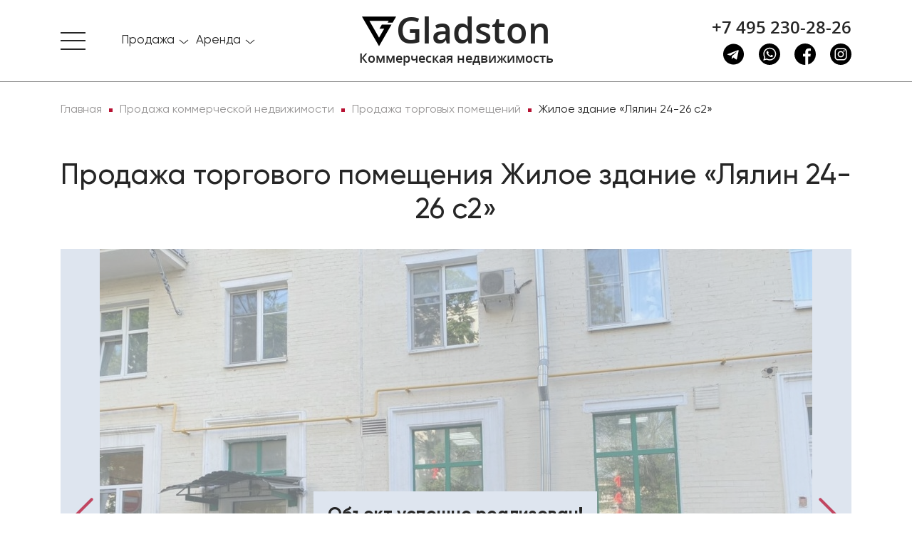

--- FILE ---
content_type: text/html; charset=UTF-8
request_url: https://gladston.ru/42301/
body_size: 20002
content:
<!DOCTYPE html>
<html lang="ru">
<head>
    <meta name="viewport" content="width=device-width, initial-scale=1, user-scalable=no">
    
    <link rel="apple-touch-icon" sizes="180x180" href="/build/apple-touch-icon.png">
    <link rel="icon" type="image/png" sizes="32x32" href="/build/img/favicon/favicon-32x32.png">
    <link rel="icon" type="image/png" sizes="16x16" href="/build/img/favicon/favicon-16x16.png">
    <link rel="manifest" href="/build/img/favicon/site.webmanifest">
    <link rel="mask-icon" href="/build/img/favicon/safari-pinned-tab.svg" color="#5bbad5">
    <link rel="shortcut icon" href="/build/favicon.ico">
    <meta name="msapplication-TileColor" content="#da532c">
    <meta name="theme-color" content="#ffffff">

    <meta http-equiv="Content-Type" content="text/html; charset=UTF-8" />
<meta name="robots" content="index, follow" />
<meta name="description" content="Прямая продажа торговой площади Москва, Лялин переулок, 24-26с2 на 1 этаже. Метраж: 100.00 м2. Антикризисные инвестиции!" />
<link href="/bitrix/cache/css/s1/citrus_arealty4/page_5a94690d4c5ce45120996f1998ff32b6/page_5a94690d4c5ce45120996f1998ff32b6_v1.css?17568058714779" type="text/css"  rel="stylesheet" />
<link href="/bitrix/cache/css/s1/citrus_arealty4/template_46844d4b4f03c0556e560ac7353e62c3/template_46844d4b4f03c0556e560ac7353e62c3_v1.css?1760994896508053" type="text/css"  data-template-style="true" rel="stylesheet" />
<script>if(!window.BX)window.BX={};if(!window.BX.message)window.BX.message=function(mess){if(typeof mess==='object'){for(let i in mess) {BX.message[i]=mess[i];} return true;}};</script>
<script>(window.BX||top.BX).message({"JS_CORE_LOADING":"Загрузка...","JS_CORE_NO_DATA":"- Нет данных -","JS_CORE_WINDOW_CLOSE":"Закрыть","JS_CORE_WINDOW_EXPAND":"Развернуть","JS_CORE_WINDOW_NARROW":"Свернуть в окно","JS_CORE_WINDOW_SAVE":"Сохранить","JS_CORE_WINDOW_CANCEL":"Отменить","JS_CORE_WINDOW_CONTINUE":"Продолжить","JS_CORE_H":"ч","JS_CORE_M":"м","JS_CORE_S":"с","JSADM_AI_HIDE_EXTRA":"Скрыть лишние","JSADM_AI_ALL_NOTIF":"Показать все","JSADM_AUTH_REQ":"Требуется авторизация!","JS_CORE_WINDOW_AUTH":"Войти","JS_CORE_IMAGE_FULL":"Полный размер"});</script>

<script src="/bitrix/js/main/core/core.js?1748853784498479"></script>

<script>BX.Runtime.registerExtension({"name":"main.core","namespace":"BX","loaded":true});</script>
<script>BX.setJSList(["\/bitrix\/js\/main\/core\/core_ajax.js","\/bitrix\/js\/main\/core\/core_promise.js","\/bitrix\/js\/main\/polyfill\/promise\/js\/promise.js","\/bitrix\/js\/main\/loadext\/loadext.js","\/bitrix\/js\/main\/loadext\/extension.js","\/bitrix\/js\/main\/polyfill\/promise\/js\/promise.js","\/bitrix\/js\/main\/polyfill\/find\/js\/find.js","\/bitrix\/js\/main\/polyfill\/includes\/js\/includes.js","\/bitrix\/js\/main\/polyfill\/matches\/js\/matches.js","\/bitrix\/js\/ui\/polyfill\/closest\/js\/closest.js","\/bitrix\/js\/main\/polyfill\/fill\/main.polyfill.fill.js","\/bitrix\/js\/main\/polyfill\/find\/js\/find.js","\/bitrix\/js\/main\/polyfill\/matches\/js\/matches.js","\/bitrix\/js\/main\/polyfill\/core\/dist\/polyfill.bundle.js","\/bitrix\/js\/main\/core\/core.js","\/bitrix\/js\/main\/polyfill\/intersectionobserver\/js\/intersectionobserver.js","\/bitrix\/js\/main\/lazyload\/dist\/lazyload.bundle.js","\/bitrix\/js\/main\/polyfill\/core\/dist\/polyfill.bundle.js","\/bitrix\/js\/main\/parambag\/dist\/parambag.bundle.js"]);
</script>
<script>BX.Runtime.registerExtension({"name":"ui.dexie","namespace":"BX.Dexie3","loaded":true});</script>
<script>BX.Runtime.registerExtension({"name":"ls","namespace":"window","loaded":true});</script>
<script>BX.Runtime.registerExtension({"name":"fx","namespace":"window","loaded":true});</script>
<script>BX.Runtime.registerExtension({"name":"fc","namespace":"window","loaded":true});</script>
<script>BX.Runtime.registerExtension({"name":"jquery3","namespace":"window","loaded":true});</script>
<script>BX.Runtime.registerExtension({"name":"masked_input","namespace":"window","loaded":true});</script>
<script>(window.BX||top.BX).message({"LANGUAGE_ID":"ru","FORMAT_DATE":"DD.MM.YYYY","FORMAT_DATETIME":"DD.MM.YYYY HH:MI:SS","COOKIE_PREFIX":"BITRIX_SM","SERVER_TZ_OFFSET":"10800","UTF_MODE":"Y","SITE_ID":"s1","SITE_DIR":"\/","USER_ID":"","SERVER_TIME":1769865092,"USER_TZ_OFFSET":0,"USER_TZ_AUTO":"Y","bitrix_sessid":"bf606b9f1468feda58e7a845696bdbfe"});</script>


<script  src="/bitrix/cache/js/s1/citrus_arealty4/kernel_main/kernel_main_v1.js?1757499914249964"></script>
<script src="/bitrix/js/ui/dexie/dist/dexie3.bundle.js?1718025513187520"></script>
<script src="/bitrix/js/main/core/core_ls.js?17488533974201"></script>
<script src="/bitrix/js/main/core/core_frame_cache.js?174885339716944"></script>
<script src="/bitrix/js/main/jquery/jquery-3.6.0.min.js?171802480889501"></script>
<script src="/bitrix/js/main/masked_input.js?155272291815294"></script>
<script>BX.setJSList(["\/bitrix\/js\/main\/core\/core_fx.js","\/bitrix\/js\/main\/pageobject\/pageobject.js","\/bitrix\/js\/main\/core\/core_window.js","\/bitrix\/js\/main\/session.js","\/bitrix\/js\/main\/date\/main.date.js","\/bitrix\/js\/main\/core\/core_date.js","\/bitrix\/js\/main\/utils.js","\/local\/components\/dev\/catalog.detail\/templates\/.default\/script.js","\/local\/components\/dev\/form\/templates\/consultation\/script.js","\/local\/components\/dev\/form\/templates\/price\/script.js","\/local\/components\/dev\/form\/templates\/pdf\/script.js","\/local\/components\/dev\/form\/templates\/view\/script.js","\/local\/components\/dev\/static\/templates\/menu.top\/script.js","\/local\/components\/dev\/favorites\/templates\/.default\/script.js","\/local\/components\/dev\/form\/templates\/question\/script.js"]);</script>
<script>BX.setCSSList(["\/local\/components\/dev\/catalog.detail\/templates\/.default\/style.css","\/build\/css\/main.css","\/local\/components\/dev\/static\/templates\/menu.top\/style.css","\/local\/templates\/citrus_arealty4\/template_styles.css"]);</script>
<script src="https://api-maps.yandex.ru/2.1/?lang=ru_RU&apikey=344d97bd-bd71-44af-9eab-ea5dd047d254" type="text/javascript"></script>
<meta property="og:title" content="Купить торговое помещение Москва, Лялин переулок, 24-26с2 #42301"/> 
<meta property="og:description" content="Прямая продажа торговой площади Москва, Лялин переулок, 24-26с2 на 1 этаже. Метраж: 100.00 м2. Антикризисные инвестиции!"/> 
<meta property="og:image" content="https://gladston.ru/upload/iblock/225/img_238534.jpg"/> 
<meta property="og:url" content="https://gladston.ru/42301/"/> 
<script src="https://cdnjs.cloudflare.com/ajax/libs/fancybox/3.5.7/jquery.fancybox.min.js" type="text/javascript"></script>
<link href="https://cdnjs.cloudflare.com/ajax/libs/fancybox/3.5.7/jquery.fancybox.min.css" rel="stylesheet" media="all">



<script  src="/bitrix/cache/js/s1/citrus_arealty4/template_047510b61b218c3866f44509f81908ff/template_047510b61b218c3866f44509f81908ff_v1.js?17568058713009"></script>
<script  src="/bitrix/cache/js/s1/citrus_arealty4/page_b332beaa60ffed6dd4a67797e62b6cd6/page_b332beaa60ffed6dd4a67797e62b6cd6_v1.js?17568058716471"></script>
<script>var _ba = _ba || []; _ba.push(["aid", "74e8bb0b5cdd3e12881a47b9c2f5dfb7"]); _ba.push(["host", "gladston.ru"]); (function() {var ba = document.createElement("script"); ba.type = "text/javascript"; ba.async = true;ba.src = (document.location.protocol == "https:" ? "https://" : "http://") + "bitrix.info/ba.js";var s = document.getElementsByTagName("script")[0];s.parentNode.insertBefore(ba, s);})();</script>


    <title>Купить торговое помещение Москва, Лялин переулок, 24-26с2 #42301 &mdash; Gladston.ru</title>

</head>

<body>

<header class="header">

    <nav class="sidebar">
    <ul class="sidebar__list">

        <li class="sidebar__item">
            <div class="sidebar__item-name"><span>О компании</span></div>
            <ul class="sidebar__sublist">
                <li class="sidebar__sublist-item">
                    <a class="sidebar__sublist-link" href="/kompanija/">О компании</a>
                </li>
                <li class="sidebar__sublist-item">
                    <a class="sidebar__sublist-link" href="/kompanija/vakansii/">Вакансии</a>
                </li>
                <li class="sidebar__sublist-item">
                    <a class="sidebar__sublist-link" href="/kompanija/stati/">Публикации, статьи</a>
                </li>
            </ul>
        </li>

        <li class="sidebar__item">
            <div class="sidebar__item-name"><span>Продажа</span></div>
            <ul class="sidebar__sublist">
                <li class="sidebar__sublist-item">
                    <a class="sidebar__sublist-link" href="/catalog/sale/commercial/">Торговые помещения</a>
                </li>
                <li class="sidebar__sublist-item">
                    <a class="sidebar__sublist-link" href="/catalog/sale/offices/">Офисы</a>
                </li>
                <li class="sidebar__sublist-item">
                    <a class="sidebar__sublist-link" href="/catalog/sale/industrialnaya-nedvizhimost/">Индустриальная недвижимость</a>
                </li>
                <li class="sidebar__sublist-item">
                    <a class="sidebar__sublist-link" href="/catalog/business/">Арендный бизнес</a>
                </li>
            </ul>
        </li>
        <li class="sidebar__item">
            <div class="sidebar__item-name"><span>Аренда</span></div>
            <ul class="sidebar__sublist">
                <li class="sidebar__sublist-item">
                    <a class="sidebar__sublist-link" href="/catalog/rent/commercial/">Торговые помещения</a>
                </li>
                <li class="sidebar__sublist-item">
                    <a class="sidebar__sublist-link" href="/catalog/rent/offices/">Офисы</a>
                </li>
                <li class="sidebar__sublist-item">
                    <a class="sidebar__sublist-link" href="/catalog/rent/industrialnaya-nedvizhimost/">Индустриальная недвижимость</a>
                </li>
            </ul>
        </li>
        <li class="sidebar__item">
            <a class="sidebar__item-name" href="/kontakty/">Контакты</a>
        </li>
                <li class="sidebar__item">
    <a class="sidebar__item-name" href="/catalog/favorites/">
        Избранное <div class="favorite-count">&nbsp;</div>
    </a>
</li>    </ul>
    <div class="row">
        <div class="col-12 col-md-12 header-contacts header-contacts-mobile">
            <a class="header-contacts__call" href="tel:+74952302826" onclick="ym(60677734,'reachGoal','click-tel'); return true;">+7 495 230-28-26</a>
            <div class="contacts-socials">
                <a class="contacts-socials__item" href="https://t.me/gladston_ru" target="_blank" onclick="ym(60677734,'reachGoal','click_messenger'); return true;">
                    <svg class="contacts-socials__icon">
                        <use xlink:href="/build/img/sprite.svg#telegram"></use>
                    </svg>
                </a>
                <a class="contacts-socials__item" href="https://wa.me/79774272934?text=Здравствуйте" target="_blank" onclick="ym(60677734,'reachGoal','click_messenger'); return true;">
                    <svg class="contacts-socials__icon">
                        <use xlink:href="/build/img/sprite.svg#whatsapp"></use>
                    </svg>
                </a>
                <a class="contacts-socials__item" href="https://www.facebook.com/GladstonRealtyMoscow/" target="_blank" onclick="ym(60677734,'reachGoal','click_messenger'); return true;">
                    <svg class="contacts-socials__icon">
                        <use xlink:href="/build/img/sprite.svg#facebook"></use>
                    </svg>
                </a>
                <a class="contacts-socials__item" href="https://www.instagram.com/gladston_moscow/" target="_blank" onclick="ym(60677734,'reachGoal','click_messenger'); return true;">
                    <svg class="contacts-socials__icon">
                        <use xlink:href="/build/img/sprite.svg#instagram"></use>
                    </svg>
                </a>
            </div>
        </div>
    </div>
</nav>
    <div class="header-top">
    <div class="container container-xxl">
        <div class="row">
            <div class="col-3 col-md-4 sidebar-short">
                <div class="sidebar-toggle">
                    <span></span>
                </div>

                <nav class="sidebar-short__main-sections">
                    <ul class="sidebar-short__list">
                        


                        <li class="sidebar-short__item">
    <div class="dropdown dropdown-hoverable">
        <a href="#" class="dropdown-link" data-toggle="dropdown" aria-haspopup="true" aria-expanded="false">
            <span>Продажа</span>
        </a>
        <div class="dropdown-menu" aria-labelledby="dropdownMenuButton">
            <a class="dropdown-item" href="/catalog/sale/commercial/">Торговые помещения</a>
            <div class="dropdown-divider"></div>
            <a class="dropdown-item" href="/catalog/sale/offices/">Офисы</a>
            <div class="dropdown-divider"></div>
            <a class="dropdown-item" href="/catalog/sale/industrialnaya-nedvizhimost/">Индустриальная недвижимость</a>
            <div class="dropdown-divider"></div>
            <a class="dropdown-item" href="/catalog/business/">Арендный бизнес</a>
        </div>
    </div>
</li>

<li class="sidebar-short__item">
    <div class="dropdown dropdown-hoverable">
        <a href="#" class="dropdown-link"  data-toggle="dropdown" aria-haspopup="true" aria-expanded="false">
            <span>Аренда</span>
        </a>
        <div class="dropdown-menu" aria-labelledby="dropdownMenuButton">
            <a class="dropdown-item" href="/catalog/rent/commercial/">Торговые помещения</a>
            <div class="dropdown-divider"></div>
            <a class="dropdown-item" href="/catalog/rent/offices/">Офисы</a>
            <div class="dropdown-divider"></div>
            <a class="dropdown-item" href="/catalog/rent/industrialnaya-nedvizhimost/">Индустриальная недвижимость</a>
        </div>
    </div>
</li>

                        <li class="sidebar-short__item sidebar-favorites">
    <div>
                    <a href="/catalog/favorites/">Избранное
                <span class="favorite-count">
                                    </span>
            </a>
            </div>
</li>                    </ul>
                </nav>
            </div>
            <div class="col-6 col-md-4 header-logo">
                <a class="header-logo__link " href="/">
                    <svg class="header-logo__icon">
                        <use xlink:href="/build/img/sprite.svg#gladston-logo"></use>
                    </svg>
                    <p class="header-logo__name">Gladston</p>
                    <p class="header-logo__text">Коммерческая недвижимость</p>
                </a>
            </div>
            <div class="col-3 col-md-4 header-search-and-contacts">
                                <div class="header-contacts">
                    <a class="header-contacts__call-toggle" href="tel:+74952302826" onclick="ym(60677734,'reachGoal','click-tel'); return true;">
                        <svg class="header-contacts__call-toggle-icon">
                            <use xlink:href="/build/img/sprite.svg#call"></use>
                        </svg>
                    </a>
                    <a class="header-contacts__call" href="tel:+74952302826" onclick="ym(60677734,'reachGoal','click-tel'); return true;">+7 495 230-28-26</a>
                    <div class="contacts-socials">
                        <a class="contacts-socials__item" href="https://t.me/gladston_ru" target="_blank" onclick="ym(60677734,'reachGoal','click_messenger'); return true;">
                            <svg class="contacts-socials__icon">
                                <use xlink:href="/build/img/sprite.svg#telegram"></use>
                            </svg>
                        </a>
                        <a class="contacts-socials__item" href="https://wa.me/79774272934?text=Здравствуйте" target="_blank" onclick="ym(60677734,'reachGoal','click_messenger'); return true;">
                            <svg class="contacts-socials__icon">
                                <use xlink:href="/build/img/sprite.svg#whatsapp"></use>
                            </svg>
                        </a>
                        <a class="contacts-socials__item" href="https://www.facebook.com/GladstonRealtyMoscow/" target="_blank" onclick="ym(60677734,'reachGoal','click_messenger'); return true;">
                            <svg class="contacts-socials__icon">
                                <use xlink:href="/build/img/sprite.svg#facebook"></use>
                            </svg>
                        </a>
                        <a class="contacts-socials__item" href="https://www.instagram.com/gladston_moscow/" target="_blank" onclick="ym(60677734,'reachGoal','click_messenger'); return true;">
                            <svg class="contacts-socials__icon">
                                <use xlink:href="/build/img/sprite.svg#instagram"></use>
                            </svg>
                        </a>
                    </div>
                </div>
            </div>
        </div>
    </div>
</div>
            <div class="header-bottom"></div>
    </header>
<main class="main">

    <div class="container container-xxl"><div class="row"><div class="col-12"><div class="breadcrumbs"><ul class="breadcrumbs__list" itemscope itemtype="http://schema.org/BreadcrumbList"><li class="breadcrumbs__item" itemprop="itemListElement" itemscope itemtype="http://schema.org/ListItem"><a class="breadcrumbs__link" itemprop="item" href="/"><span itemprop="name">Главная</span></a><meta itemprop="position" content="2"/><meta itemprop="url" content="/"/></li><li class="breadcrumbs__item" itemprop="itemListElement" itemscope itemtype="http://schema.org/ListItem"><a class="breadcrumbs__link" itemprop="item" href="/catalog/sale/"><span itemprop="name">Продажа коммерческой недвижимости</span></a><meta itemprop="position" content="3"/><meta itemprop="url" content="/catalog/sale/"/></li><li class="breadcrumbs__item" itemprop="itemListElement" itemscope itemtype="http://schema.org/ListItem"><a class="breadcrumbs__link" itemprop="item" href="/catalog/sale/commercial/"><span itemprop="name">Продажа торговых помещений</span></a><meta itemprop="position" content="4"/><meta itemprop="url" content="/catalog/sale/commercial/"/></li><li class="breadcrumbs__item" itemprop="itemListElement" itemscope itemtype="http://schema.org/ListItem"><a class="breadcrumbs__link" itemprop="item" href="/42301/"><span itemprop="name">Жилое здание «Лялин 24-26 с2»</span></a><meta itemprop="position" content="5"/><meta itemprop="url" content="/42301/"/></li></ul></div></div></div></div>
<div class="product-card">
    <div class="container container-xxl">
        <div class="row" itemscope itemtype="http://schema.org/Product">
            <div class="col-12 card">
                <h1 class="h1 card__title" itemprop="name">Продажа торгового помещения Жилое здание «Лялин 24-26 с2»</h1>
                <div class="card__slider card__slider-opacity-sold">
                                            <div class="card_sale">Объект успешно реализован!</div>
                                        <div class="card__slider-big slider-big">
                                                    <img class="card__slider-big-item"  itemprop="image"  src="/upload/iblock/b6d/img_238534.jpg" alt="Продажа торгового помещения Жилое здание «Лялин 24-26 с2»">
                                                    <img class="card__slider-big-item"  itemprop="image"  src="/upload/resize_cache/iblock/b32/1530_750_0/img_238535.jpg" alt="Продажа торгового помещения Жилое здание «Лялин 24-26 с2»">
                                                    <img class="card__slider-big-item"  itemprop="image"  src="/upload/resize_cache/iblock/f0d/1530_750_0/img_238536.jpg" alt="Продажа торгового помещения Жилое здание «Лялин 24-26 с2»">
                                                    <img class="card__slider-big-item"  itemprop="image"  src="/upload/resize_cache/iblock/34d/1530_750_0/img_238537.jpg" alt="Продажа торгового помещения Жилое здание «Лялин 24-26 с2»">
                                            </div>
                                            <div class="card__slider-mini" data-count="3" >
                                                            <img class="card__slider-mini-item" src="/upload/resize_cache/iblock/b6d/180_100_2/img_238534.jpg" alt="Продажа торгового помещения Жилое здание «Лялин 24-26 с2» - превью">
                                                            <img class="card__slider-mini-item" src="/upload/resize_cache/iblock/b32/180_100_2/img_238535.jpg" alt="Продажа торгового помещения Жилое здание «Лялин 24-26 с2» - превью">
                                                            <img class="card__slider-mini-item" src="/upload/resize_cache/iblock/f0d/180_100_2/img_238536.jpg" alt="Продажа торгового помещения Жилое здание «Лялин 24-26 с2» - превью">
                                                            <img class="card__slider-mini-item" src="/upload/resize_cache/iblock/34d/180_100_2/img_238537.jpg" alt="Продажа торгового помещения Жилое здание «Лялин 24-26 с2» - превью">
                                                    </div>
                                    </div>
                <div class="card__desc">
                    <div class="row">
                        <div class="col-sm-12 col-md-7">
                            <div class="desc-detail">
                                <a class="desc-detail__favorites" href="#" data-id="42301" onclick="ym(60677734,'reachGoal','add-fav'); return true;">
    <svg class="desc-detail__favorites-icon">
        <use xlink:href="/build/img/sprite.svg#favourites"></use>
    </svg>
</a>

                                <div class="desc-detail__place">
                                    <a target="_blank" href="/catalog/sale/commercial/filter/l_district-is-цао/apply/" class="desc-detail__place-item">
                                        <svg class="desc-detail__place-item-icon">
                                            <use xlink:href="/build/img/sprite.svg#location"></use>
                                        </svg>
                                        <span class="desc-detail__place-item-name">Округ:</span>
                                        <span class="desc-detail__place-item-value">ЦАО</span>
                                    </a>
                                    <div class="desc-detail__place-item">
                                        <svg class="desc-detail__place-item-icon">
                                            <use xlink:href="/build/img/sprite.svg#s-offices"></use>
                                        </svg>
                                        <span class="desc-detail__place-item-name">Тип:</span>
                                        <span class="desc-detail__place-item-value">Торговое помещение</span>
                                    </div>
                                    <a target="_blank" href="/catalog/sale/commercial/filter/att_area-to-100/apply/" class="desc-detail__place-item">
                                        <svg class="desc-detail__place-item-icon">
                                            <use xlink:href="/build/img/sprite.svg#area"></use>
                                        </svg>
                                        <span class="desc-detail__place-item-name">Площадь:</span>
                                        <span class="desc-detail__place-item-value">100.00 м<sup>2</sup></span>
                                    </a>
                                    <a target="_blank" href="/catalog/sale/commercial/filter/metro_stations-is-124/apply/" class="desc-detail__place-item">
                                        <svg class="desc-detail__place-item-icon">
                                            <use xlink:href="/build/img/sprite.svg#metro"></use>
                                        </svg>
                                        <span class="desc-detail__place-item-name">Метро:</span>
                                        <span class="desc-detail__place-item-value">
                                                                                            Курская                                                                                                                                                                                            (8 мин. &#128694;)                                                                                                                                    </span>
                                    </a>
                                </div>
                                <div class="desc-detail__address">
                                    <svg class="desc-detail__address-icon">
                                        <use xlink:href="/build/img/sprite.svg#map-mark"></use>
                                    </svg>
                                    Москва, Лялин переулок, 24-26с2                                </div>
                                <div class="desc-detail__notification">
                                                                            Объект успешно реализован, но у нас есть много других интересных предложений. Позвоните по телефону <a style="border-bottom: 1px solid #b71132;" href="tel:74952302826">+7 495 230-28-26</a>, либо <a data-fancybox data-src="#modal-get-view" href="javascript:;" style="border-bottom: 1px solid #b71132;" onclick="ym(60677734,'reachGoal','req-object'); return true;">оставьте заявку
                                            на подбор</a> прямо сейчас и получите список подходящих для вас объектов.
                                                                    </div>
                                <div class="desc-detail__map">
                                    <div id="bx_yandex_map" class="desc-detail__map-frame"
                                            data-address="Россия, Москва, Лялин переулок, 24-26с2"
                                            data-lon="37.65318340359574"
                                            data-lat="55.75681494967339"
                                    >загрузка карты...</div>
                                </div>
                            </div>
                        </div>

                        <div class="col-sm-12 col-md-5">
                            <div class="desc-general" itemprop="offers" itemscope itemtype="http://schema.org/Offer">
                                <meta itemprop="priceCurrency" content="RUB" />

                                                                                                    <meta itemprop="price" content="485000" />
                                    <div class="desc-general__item">
                                        <span class="desc-general__item-name">За все</span>
                                        <a target="_blank" href="/catalog/sale/commercial/filter/price_full-to-48500000/apply/" class="desc-general__item-value value">
                                            48 500 000 &#8381;
                                        </a>
                                    </div>
                                    <div class="desc-general__item">
                                        <span class="desc-general__item-name">За м <sup>2</sup></span>
                                        <a target="_blank" href="/catalog/sale/commercial/filter/price_m2-to-485000/apply/" class="desc-general__item-value value">
                                            485 000 &#8381;
                                        </a>
                                    </div>
                                                                <div class="desc-general__item modal-get-price">
                                    <div class="text-center">
                                        <a data-fancybox data-src="#modal-get-price" href="javascript:;"  onclick="ym(60677734,'reachGoal','price-call'); return true;">Предложить свою цену</a>
                                    </div>
                                </div>
                                                                    <div class="desc-general__item">
                                        <span class="desc-general__item-name">Схема сделки</span>
                                        <span class="desc-general__item-value">прямая аренда</span>
                                    </div>
                                                            </div>

                            <div class="desc-general__buttons">
                                <button class="btn btn-block btn-red" data-fancybox data-src="#modal-get-view" href="javascript:;" onclick="ym(60677734,'reachGoal','req-object'); return true;">Записаться на просмотр</button>
                                <button class="btn btn-block btn-block btn-red" data-fancybox data-src="#modal-get-pdf" href="javascript:;" onclick="ym(60677734,'reachGoal','pdf-email'); return true;">Отправить по Email</button>
                            </div>

                                                        <div class="desc-general common">
                                <div class="card__desc-title"><span>Общие</span></div>
                                                                    
                                                                                    <div class="desc-general__item">
                                                <span class="desc-general__item-name">ID</span>
                                                <span class="desc-general__item-value">42301</span>
                                            </div>
                                                                                                                                                
                                                                                    <div class="desc-general__item">
                                                <span class="desc-general__item-name">Тип сделки</span>
                                                <span class="desc-general__item-value">Продажа</span>
                                            </div>
                                                                                                                                                
                                                                                        <div class="desc-general__item">
                                                    <span class="desc-general__item-name">Площадь</span>
                                                    <a target="_blank" href="/catalog/sale/commercial/filter/att_area-to-100/apply/" class="desc-general__item-value">
                                                        100.00                                                    </a>
                                                </div>
                                                                                                                                                
                                                                                    <div class="desc-general__item">
                                                <span class="desc-general__item-name">Площадь всего</span>
                                                <span class="desc-general__item-value">83.00</span>
                                            </div>
                                                                                                                                                
                                                                                    <div class="desc-general__item">
                                                <span class="desc-general__item-name">Тип объекта</span>
                                                <span class="desc-general__item-value">Жилое здание</span>
                                            </div>
                                                                                                                                                
                                                                                    <div class="desc-general__item">
                                                <span class="desc-general__item-name">Класс здания </span>
                                                <span class="desc-general__item-value">B</span>
                                            </div>
                                                                                                                                                
                                                                                    <div class="desc-general__item">
                                                <span class="desc-general__item-name">Этаж</span>
                                                <span class="desc-general__item-value">1</span>
                                            </div>
                                                                                                                                                
                                                                                    <div class="desc-general__item">
                                                <span class="desc-general__item-name">Всего этажей в здании</span>
                                                <span class="desc-general__item-value">7</span>
                                            </div>
                                                                                                                                                
                                                                                                                                    <div class="desc-general__item">
                                                    <span class="desc-general__item-name">Метраж по этажам</span>
                                                    <span class="desc-general__item-value">
                                                                                                                                                                                                                                </span>
                                                </div>
                                                                                                                                                                                                                                                        </div>
                        </div>
                    </div>

                    <div class="row">
                        <div class="col-12 desc-object">
                                                            <div class="desc-general">
                                    <div class="card__desc-title"><span>Информация об объекте</span></div>
                                                                                                                                                                                                                                                                                <div class="desc-general__item">
                                                <span class="desc-general__item-name">Планировка</span>
                                                <span class="desc-general__item-value">Смешанная</span>
                                            </div>
                                                                                                                                                                <div class="desc-general__item">
                                                <span class="desc-general__item-name">Коммуникации</span>
                                                <span class="desc-general__item-value">Система видеонаблюдения,Интернет,Телефония</span>
                                            </div>
                                                                                                                                                                                                                                                                                                                                                                                                                                                                                                                                                                                                                                        <div class="desc-general__item">
                                                <span class="desc-general__item-name">КПП</span>
                                                <span class="desc-general__item-value">Гостевой пропуск</span>
                                            </div>
                                                                                                                                                                                                                                            <div class="desc-general__item">
                                                <span class="desc-general__item-name">Нюансы</span>
                                                <span class="desc-general__item-value">Отдельный вход</span>
                                            </div>
                                                                                                                                                                                                                                                                                                                                                </div>
                                                                                        <div class="desc-general">
                                    <div class="card__desc-title"><span>Торговая недвижимость</span></div>
                                                                                                                        <div class="desc-general__item">
                                                <span class="desc-general__item-name">Линия домов</span>
                                                <span class="desc-general__item-value">1 линия</span>
                                            </div>
                                                                                                                                                                <div class="desc-general__item">
                                                <span class="desc-general__item-name">Возможности</span>
                                                <span class="desc-general__item-value">Проходное место,Проездное место</span>
                                            </div>
                                                                                                                                                                <div class="desc-general__item">
                                                <span class="desc-general__item-name">Электр. мощность (кВт)</span>
                                                <span class="desc-general__item-value">45</span>
                                            </div>
                                                                                                            </div>
                                                                                        <div class="desc-general">

                                    <div class="card__desc-title"><span>Коммерческие условия</span></div>
                                                                            <div class="desc-general__item">
                                            <span class="desc-general__item-name">За все</span>
                                            <a target="_blank" href="/catalog/sale/commercial/filter/price_full-to-48500000/apply/" class="desc-general__item-value">
                                                48 500 000 &#8381;
                                            </a>
                                        </div>
                                        <div class="desc-general__item">
                                            <span class="desc-general__item-name">За м <sup>2</sup></span>
                                            <a target="_blank" href="/catalog/sale/commercial/filter/price_m2-to-485000/apply/" class="desc-general__item-value">
                                                485 000 &#8381;
                                            </a>
                                        </div>
                                                                                                                                                            <div class="desc-general__item">
                                                <span class="desc-general__item-name">Схема сделки</span>
                                                <span class="desc-general__item-value">прямая аренда</span>
                                            </div>
                                                                                                                                                                                                                                                                    </div>
                                                                                                            </div>
                    </div>

                                            <div class="row mb-3">
                            <div class="col-12">
                                <p class="advice__notice">
                                <div class="card__desc-title"><span>Описание объекта</span></div>
                                <div class="advice__notice_desc"  itemprop="description">
                                    Продаю помещение свободного назначения в 600х метрах от метро Чкаловская. Эл мощность 45кв, высота потолков 3.6, есть приточно-вытяжная вентиляция, мокрая точка. Отдельная входная группа с фасада.                                </div>
                                </p>
                            </div>
                        </div>
                                        
                    <div class="row justify-content-md-center">
                                                    <div class="col-sm-12 col-md-7">
                                <div class="card__slider-big slider-plan">
                                                                            <div>
                                            <a href="/upload/iblock/2dc/img_238538.jpg" data-fancybox="images">
                                                <img class="card__slider-big-item" src="/upload/resize_cache/iblock/2dc/820_600_1/img_238538.jpg" alt="Продажа торгового помещения Жилое здание «Лялин 24-26 с2»">
                                            </a>
                                        </div>
                                                                    </div>
                            </div>
                        
                                            </div>
                </div>
            </div>
        </div>


        <div class="row">
            <div class="col-12 advice">

                <h2 class="advice__title mt-2">Нужна консультация покупке или продаже торговых помещений?</h2>
                <p class="advice__subtitle">
                    Наши специалисты подберут для вас самые выгодные варианты для долгосрочного инвестирования,<br />
                    помогут в сопровождении и сделки, проверят все юридические вопросы касаемо приобретения недвижимости.
                </p>
                <form id="catalog-asks-form" class="asks-form" action="/" method="post">
    <div class="asks-form__item">
        <input  type="hidden" name="SECTION" value="Нужна консультация покупке или продаже торговых помещений">
        <input  type="hidden" name="HREF" value="/42301/">
        <input class="asks-form__input" required type="text" name="NAME" placeholder="Ваше имя">
    </div>
    <div class="asks-form__item">
        <input class="asks-form__input isPhone" required type="tel" name="PHONE" placeholder="Телефон">
    </div>
    <div class="asks-form__item">
        <textarea class="asks-form__input asks-form__input--msg" type="text" name="MSG" rows="1" placeholder="Ваше сообщение"></textarea>
    </div>
    <div class="asks-form__info">
        <p class="asks-form__text">
            * Нажимая на кнопку «Отправить», Вы даете согласие на обработку персональных данных в соответствии с&nbsp;<a class="asks-form__link" href="/agreement/">Политикой&nbsp;конфиденциальности</a>
        </p>
        <button class="btn btn-red btn-block asks-form__btn" type="submit">Отправить</button>
    </div>
</form>
            </div>
        </div>


    </div>
</div>


    <div class="offers">
        <div class="container container-xxl">
            <h2 class="offers__title">Похожие объекты</h2>
            <ul class="nav nav-tabs offers-category__filter" role="tablist">
                                    <li class="nav-item offers-category__filter-item">
                        <a class="nav-link offers-category__filter-item-link active" id="area-tab" data-toggle="tab" href="#offer-area" role="tab" aria-selected="true">По площади</a>
                    </li>
                                    <li class="nav-item offers-category__filter-item">
                        <a class="nav-link offers-category__filter-item-link " id="price-tab" data-toggle="tab" href="#offer-price" role="tab" aria-selected="true">По бюджету</a>
                    </li>
                                    <li class="nav-item offers-category__filter-item">
                        <a class="nav-link offers-category__filter-item-link " id="location-tab" data-toggle="tab" href="#offer-location" role="tab" aria-selected="true">По местоположению</a>
                    </li>
                            </ul>
            <div class="tab-content offers-category__tab-content">
                                    <div class="tab-pane fade show active offers-category__list offers-category-list-slider" id="offer-area" role="tabpanel" aria-labelledby="home-tab">
                            <div class="col-12 col-sm-6 col-md-6 col-lg-4 col-xl-3" >
        <div class="offers-category__item">
                
        <a href="/63223/">
            <div class="offers-category__item-preview" style="background-image: url('/upload/resize_cache/iblock/e85/wery4aahji25rn4xvxm918l0mcdn219l/530_240_1/img_388672.jpg')"></div>
        </a>
        <div class="offers-category__item-info d-flex flex-column">
                            <a class="offers-category__item-info-favorites" href="#" data-id="63223" onclick="ym(60677734,'reachGoal','add-fav'); return true;">
    <svg class="offers-category__item-info-favorites-icon">
        <use xlink:href="/build/img/sprite.svg#favourites"></use>
    </svg>
</a>
            
            <div class="offers-category__item-info-row metro-mark">

                <div class="metro-mark__point">
                                                                        <svg width="20" height="20" viewBox="337.5 232.3 125 85.9" fill="#78cccd" style="margin-right: 6px;">
                                <polygon points="453.9,306.2 424.7,232.3 400,275.5 375.4,232.3 346.1,306.2 337.5,306.2 337.5,317.4 381.7,317.4 381.7,306.2 375.1,306.2 381.5,287.8 400,318.2 418.5,287.8 424.9,306.2 418.3,306.2 418.3,317.4 462.5,317.4 462.5,306.2"/>
                            </svg>
                                                            </div>
                <div class="metro-mark__name mr-2">
                                            <span>Шелепиха</span>
                                                                                            (10 мин. &#128694;)                                                                                        <br />Москва, Заречная улица, вл6/1                                    </div>
            </div>
            <a href="/63223/" class="offers-category__item-info-row" style="min-height: 32px;" >Бизнес - центр &quot;Эйлер&quot;</a>
            <meta itemprop="name" content="Бизнес - центр &quot;Эйлер&quot;">
            
            <div class="flex-grow-1 d-flex flex-column justify-content-end">
                <div class="offers-category__item-info-row properties-main">
                    <span class="prop_name">Тип:</span>
                    <span>Торговое помещение</span>
                </div>
                <div class="offers-category__item-info-row properties-main">
                    <span class="prop_name">Площадь:</span>
                    <span>93.47 м<sup>2</sup></span>
                </div>

                <div class="offers-category__item-info-row properties-additional">
                    <span class="prop_name">Мощность:</span><span>25 кВт</span><br />                </div>
            </div>


            



                            <div class="offers-category__item-info-row annual-rent">
                    <span>
                        83 936 060                        <span class="rub-sign">&#8381;</span>
                    </span>
                    за все
                </div>
                <div class="offers-category__item-info-row monthly-rent"  itemtype="https://schema.org/Offer" itemprop="offers" itemscope>
                    <span>
                        898 000                        <span class="rub-sign">&#8381;</span>
                    </span>за м<sup>2</sup>
                    <meta itemprop="price" content="898000" />
                    <meta itemprop="priceCurrency" content="RUB">
                </div>
            
            <a class="btn btn-red btn-block btn-call" href="tel:+74952302826" onclick="ym(60677734,'reachGoal','click-tel'); return true;">
                <span>Позвонить
                  <svg class="btn-call__icon">
                    <use xlink:href="/build/img/sprite.svg#call"></use>
                  </svg>
                </span>
            </a>
            <a class="btn btn-red btn-block" href="/63223/">Подробнее</a>
        </div>
    </div>
</div>    <div class="col-12 col-sm-6 col-md-6 col-lg-4 col-xl-3" >
        <div class="offers-category__item">
                
        <a href="/63222/">
            <div class="offers-category__item-preview" style="background-image: url('/upload/resize_cache/iblock/eeb/c2eho2pyfiljzch7g1cmx24by5uv85kg/530_240_1/img_388672.jpg')"></div>
        </a>
        <div class="offers-category__item-info d-flex flex-column">
                            <a class="offers-category__item-info-favorites" href="#" data-id="63222" onclick="ym(60677734,'reachGoal','add-fav'); return true;">
    <svg class="offers-category__item-info-favorites-icon">
        <use xlink:href="/build/img/sprite.svg#favourites"></use>
    </svg>
</a>
            
            <div class="offers-category__item-info-row metro-mark">

                <div class="metro-mark__point">
                                                                        <svg width="20" height="20" viewBox="337.5 232.3 125 85.9" fill="#78cccd" style="margin-right: 6px;">
                                <polygon points="453.9,306.2 424.7,232.3 400,275.5 375.4,232.3 346.1,306.2 337.5,306.2 337.5,317.4 381.7,317.4 381.7,306.2 375.1,306.2 381.5,287.8 400,318.2 418.5,287.8 424.9,306.2 418.3,306.2 418.3,317.4 462.5,317.4 462.5,306.2"/>
                            </svg>
                                                            </div>
                <div class="metro-mark__name mr-2">
                                            <span>Шелепиха</span>
                                                                                            (10 мин. &#128694;)                                                                                        <br />Москва, Заречная улица, вл6/1                                    </div>
            </div>
            <a href="/63222/" class="offers-category__item-info-row" style="min-height: 32px;" >Бизнес - центр &quot;Эйлер&quot;</a>
            <meta itemprop="name" content="Бизнес - центр &quot;Эйлер&quot;">
            
            <div class="flex-grow-1 d-flex flex-column justify-content-end">
                <div class="offers-category__item-info-row properties-main">
                    <span class="prop_name">Тип:</span>
                    <span>Торговое помещение</span>
                </div>
                <div class="offers-category__item-info-row properties-main">
                    <span class="prop_name">Площадь:</span>
                    <span>91.46 м<sup>2</sup></span>
                </div>

                <div class="offers-category__item-info-row properties-additional">
                    <span class="prop_name">Мощность:</span><span>25 кВт</span><br />                </div>
            </div>


            



                            <div class="offers-category__item-info-row annual-rent">
                    <span>
                        82 131 080                        <span class="rub-sign">&#8381;</span>
                    </span>
                    за все
                </div>
                <div class="offers-category__item-info-row monthly-rent"  itemtype="https://schema.org/Offer" itemprop="offers" itemscope>
                    <span>
                        898 000                        <span class="rub-sign">&#8381;</span>
                    </span>за м<sup>2</sup>
                    <meta itemprop="price" content="898000" />
                    <meta itemprop="priceCurrency" content="RUB">
                </div>
            
            <a class="btn btn-red btn-block btn-call" href="tel:+74952302826" onclick="ym(60677734,'reachGoal','click-tel'); return true;">
                <span>Позвонить
                  <svg class="btn-call__icon">
                    <use xlink:href="/build/img/sprite.svg#call"></use>
                  </svg>
                </span>
            </a>
            <a class="btn btn-red btn-block" href="/63222/">Подробнее</a>
        </div>
    </div>
</div>    <div class="col-12 col-sm-6 col-md-6 col-lg-4 col-xl-3" >
        <div class="offers-category__item">
                
        <a href="/63221/">
            <div class="offers-category__item-preview" style="background-image: url('/upload/resize_cache/iblock/0e0/8n44iwave54mp2jon7ljthauaaa25m3e/530_240_1/img_388672.jpg')"></div>
        </a>
        <div class="offers-category__item-info d-flex flex-column">
                            <a class="offers-category__item-info-favorites" href="#" data-id="63221" onclick="ym(60677734,'reachGoal','add-fav'); return true;">
    <svg class="offers-category__item-info-favorites-icon">
        <use xlink:href="/build/img/sprite.svg#favourites"></use>
    </svg>
</a>
            
            <div class="offers-category__item-info-row metro-mark">

                <div class="metro-mark__point">
                                                                        <svg width="20" height="20" viewBox="337.5 232.3 125 85.9" fill="#78cccd" style="margin-right: 6px;">
                                <polygon points="453.9,306.2 424.7,232.3 400,275.5 375.4,232.3 346.1,306.2 337.5,306.2 337.5,317.4 381.7,317.4 381.7,306.2 375.1,306.2 381.5,287.8 400,318.2 418.5,287.8 424.9,306.2 418.3,306.2 418.3,317.4 462.5,317.4 462.5,306.2"/>
                            </svg>
                                                            </div>
                <div class="metro-mark__name mr-2">
                                            <span>Шелепиха</span>
                                                                                            (10 мин. &#128694;)                                                                                        <br />Москва, Заречная улица, вл6/1                                    </div>
            </div>
            <a href="/63221/" class="offers-category__item-info-row" style="min-height: 32px;" >Бизнес - центр &quot;Эйлер&quot;</a>
            <meta itemprop="name" content="Бизнес - центр &quot;Эйлер&quot;">
            
            <div class="flex-grow-1 d-flex flex-column justify-content-end">
                <div class="offers-category__item-info-row properties-main">
                    <span class="prop_name">Тип:</span>
                    <span>Торговое помещение</span>
                </div>
                <div class="offers-category__item-info-row properties-main">
                    <span class="prop_name">Площадь:</span>
                    <span>98.53 м<sup>2</sup></span>
                </div>

                <div class="offers-category__item-info-row properties-additional">
                    <span class="prop_name">Мощность:</span><span>25 кВт</span><br />                </div>
            </div>


            



                            <div class="offers-category__item-info-row annual-rent">
                    <span>
                        88 479 940                        <span class="rub-sign">&#8381;</span>
                    </span>
                    за все
                </div>
                <div class="offers-category__item-info-row monthly-rent"  itemtype="https://schema.org/Offer" itemprop="offers" itemscope>
                    <span>
                        898 000                        <span class="rub-sign">&#8381;</span>
                    </span>за м<sup>2</sup>
                    <meta itemprop="price" content="898000" />
                    <meta itemprop="priceCurrency" content="RUB">
                </div>
            
            <a class="btn btn-red btn-block btn-call" href="tel:+74952302826" onclick="ym(60677734,'reachGoal','click-tel'); return true;">
                <span>Позвонить
                  <svg class="btn-call__icon">
                    <use xlink:href="/build/img/sprite.svg#call"></use>
                  </svg>
                </span>
            </a>
            <a class="btn btn-red btn-block" href="/63221/">Подробнее</a>
        </div>
    </div>
</div>    <div class="col-12 col-sm-6 col-md-6 col-lg-4 col-xl-3" >
        <div class="offers-category__item">
                
        <a href="/63205/">
            <div class="offers-category__item-preview" style="background-image: url('/upload/resize_cache/iblock/b3d/pl1xii5kwrkkmnp2gfktf9myboxbbbb2/530_240_1/save.jpg')"></div>
        </a>
        <div class="offers-category__item-info d-flex flex-column">
                            <a class="offers-category__item-info-favorites" href="#" data-id="63205" onclick="ym(60677734,'reachGoal','add-fav'); return true;">
    <svg class="offers-category__item-info-favorites-icon">
        <use xlink:href="/build/img/sprite.svg#favourites"></use>
    </svg>
</a>
            
            <div class="offers-category__item-info-row metro-mark">

                <div class="metro-mark__point">
                                    </div>
                <div class="metro-mark__name mr-2">
                                                                            </div>
            </div>
            <a href="/63205/" class="offers-category__item-info-row" style="min-height: 32px;" >Закрытая продажа #63205</a>
            <meta itemprop="name" content="Закрытая продажа #63205">
            
            <div class="flex-grow-1 d-flex flex-column justify-content-end">
                <div class="offers-category__item-info-row properties-main">
                    <span class="prop_name">Тип:</span>
                    <span>Торговое помещение</span>
                </div>
                <div class="offers-category__item-info-row properties-main">
                    <span class="prop_name">Площадь:</span>
                    <span>97.10 м<sup>2</sup></span>
                </div>

                <div class="offers-category__item-info-row properties-additional">
                                    </div>
            </div>


            



                            <div class="offers-category__item-info-row annual-rent">
                    <span>
                        26 627 733                        <span class="rub-sign">&#8381;</span>
                    </span>
                    за все
                </div>
                <div class="offers-category__item-info-row monthly-rent"  itemtype="https://schema.org/Offer" itemprop="offers" itemscope>
                    <span>
                        274 230                        <span class="rub-sign">&#8381;</span>
                    </span>за м<sup>2</sup>
                    <meta itemprop="price" content="274230" />
                    <meta itemprop="priceCurrency" content="RUB">
                </div>
            
            <a class="btn btn-red btn-block btn-call" href="tel:+74952302826" onclick="ym(60677734,'reachGoal','click-tel'); return true;">
                <span>Позвонить
                  <svg class="btn-call__icon">
                    <use xlink:href="/build/img/sprite.svg#call"></use>
                  </svg>
                </span>
            </a>
            <a class="btn btn-red btn-block" href="/63205/">Подробнее</a>
        </div>
    </div>
</div>    <div class="col-12 col-sm-6 col-md-6 col-lg-4 col-xl-3" >
        <div class="offers-category__item">
                
        <a href="/63200/">
            <div class="offers-category__item-preview" style="background-image: url('/upload/resize_cache/iblock/65b/csfsoxe042n8yi3qylny3y8zbgar6q36/530_240_1/save.jpg')"></div>
        </a>
        <div class="offers-category__item-info d-flex flex-column">
                            <a class="offers-category__item-info-favorites" href="#" data-id="63200" onclick="ym(60677734,'reachGoal','add-fav'); return true;">
    <svg class="offers-category__item-info-favorites-icon">
        <use xlink:href="/build/img/sprite.svg#favourites"></use>
    </svg>
</a>
            
            <div class="offers-category__item-info-row metro-mark">

                <div class="metro-mark__point">
                                    </div>
                <div class="metro-mark__name mr-2">
                                                                            </div>
            </div>
            <a href="/63200/" class="offers-category__item-info-row" style="min-height: 32px;" >Закрытая продажа #63200</a>
            <meta itemprop="name" content="Закрытая продажа #63200">
            
            <div class="flex-grow-1 d-flex flex-column justify-content-end">
                <div class="offers-category__item-info-row properties-main">
                    <span class="prop_name">Тип:</span>
                    <span>Торговое помещение</span>
                </div>
                <div class="offers-category__item-info-row properties-main">
                    <span class="prop_name">Площадь:</span>
                    <span>90.70 м<sup>2</sup></span>
                </div>

                <div class="offers-category__item-info-row properties-additional">
                                    </div>
            </div>


            



                            <div class="offers-category__item-info-row annual-rent">
                    <span>
                        19 046 093                        <span class="rub-sign">&#8381;</span>
                    </span>
                    за все
                </div>
                <div class="offers-category__item-info-row monthly-rent"  itemtype="https://schema.org/Offer" itemprop="offers" itemscope>
                    <span>
                        209 990                        <span class="rub-sign">&#8381;</span>
                    </span>за м<sup>2</sup>
                    <meta itemprop="price" content="209990" />
                    <meta itemprop="priceCurrency" content="RUB">
                </div>
            
            <a class="btn btn-red btn-block btn-call" href="tel:+74952302826" onclick="ym(60677734,'reachGoal','click-tel'); return true;">
                <span>Позвонить
                  <svg class="btn-call__icon">
                    <use xlink:href="/build/img/sprite.svg#call"></use>
                  </svg>
                </span>
            </a>
            <a class="btn btn-red btn-block" href="/63200/">Подробнее</a>
        </div>
    </div>
</div>    <div class="col-12 col-sm-6 col-md-6 col-lg-4 col-xl-3" >
        <div class="offers-category__item">
                
        <a href="/60412/">
            <div class="offers-category__item-preview" style="background-image: url('/upload/resize_cache/iblock/0ca/se7ue4i8ob2vg6vvhhdl3e7plovl5904/530_240_1/img_357885.jpg')"></div>
        </a>
        <div class="offers-category__item-info d-flex flex-column">
                            <a class="offers-category__item-info-favorites" href="#" data-id="60412" onclick="ym(60677734,'reachGoal','add-fav'); return true;">
    <svg class="offers-category__item-info-favorites-icon">
        <use xlink:href="/build/img/sprite.svg#favourites"></use>
    </svg>
</a>
            
            <div class="offers-category__item-info-row metro-mark">

                <div class="metro-mark__point">
                                                                        <svg width="20" height="20" viewBox="337.5 232.3 125 85.9" fill="#A0A2A3" style="margin-right: 6px;">
                                <polygon points="453.9,306.2 424.7,232.3 400,275.5 375.4,232.3 346.1,306.2 337.5,306.2 337.5,317.4 381.7,317.4 381.7,306.2 375.1,306.2 381.5,287.8 400,318.2 418.5,287.8 424.9,306.2 418.3,306.2 418.3,317.4 462.5,317.4 462.5,306.2"/>
                            </svg>
                                                            </div>
                <div class="metro-mark__name mr-2">
                                            <span>Тульская</span>
                                                                                            (2 мин. &#128694;)                                                                                        <br />Москва, Гамсоновский переулок, 2с11                                    </div>
            </div>
            <a href="/60412/" class="offers-category__item-info-row" style="min-height: 32px;" >Бизнес-центр &quot;Рябовская мануфактура&quot; Ryabov LOFT</a>
            <meta itemprop="name" content="Бизнес-центр &quot;Рябовская мануфактура&quot; Ryabov LOFT">
            
            <div class="flex-grow-1 d-flex flex-column justify-content-end">
                <div class="offers-category__item-info-row properties-main">
                    <span class="prop_name">Тип:</span>
                    <span>Торговое помещение</span>
                </div>
                <div class="offers-category__item-info-row properties-main">
                    <span class="prop_name">Площадь:</span>
                    <span>103.40 м<sup>2</sup></span>
                </div>

                <div class="offers-category__item-info-row properties-additional">
                                    </div>
            </div>


            



                            <div class="offers-category__item-info-row annual-rent">
                    <span>
                        58 938 000                        <span class="rub-sign">&#8381;</span>
                    </span>
                    за все
                </div>
                <div class="offers-category__item-info-row monthly-rent"  itemtype="https://schema.org/Offer" itemprop="offers" itemscope>
                    <span>
                        570 000                        <span class="rub-sign">&#8381;</span>
                    </span>за м<sup>2</sup>
                    <meta itemprop="price" content="570000" />
                    <meta itemprop="priceCurrency" content="RUB">
                </div>
            
            <a class="btn btn-red btn-block btn-call" href="tel:+74952302826" onclick="ym(60677734,'reachGoal','click-tel'); return true;">
                <span>Позвонить
                  <svg class="btn-call__icon">
                    <use xlink:href="/build/img/sprite.svg#call"></use>
                  </svg>
                </span>
            </a>
            <a class="btn btn-red btn-block" href="/60412/">Подробнее</a>
        </div>
    </div>
</div>    <div class="col-12 col-sm-6 col-md-6 col-lg-4 col-xl-3" >
        <div class="offers-category__item">
                
        <a href="/45490/">
            <div class="offers-category__item-preview" style="background-image: url('/upload/resize_cache/iblock/f77/m66ynwlyz23xlkpfw8psh05hv3t0rlg1/530_240_1/img_252647.jpg')"></div>
        </a>
        <div class="offers-category__item-info d-flex flex-column">
                            <a class="offers-category__item-info-favorites" href="#" data-id="45490" onclick="ym(60677734,'reachGoal','add-fav'); return true;">
    <svg class="offers-category__item-info-favorites-icon">
        <use xlink:href="/build/img/sprite.svg#favourites"></use>
    </svg>
</a>
            
            <div class="offers-category__item-info-row metro-mark">

                <div class="metro-mark__point">
                                                                        <svg width="20" height="20" viewBox="337.5 232.3 125 85.9" fill="#7A655F" style="margin-right: 6px;">
                                <polygon points="453.9,306.2 424.7,232.3 400,275.5 375.4,232.3 346.1,306.2 337.5,306.2 337.5,317.4 381.7,317.4 381.7,306.2 375.1,306.2 381.5,287.8 400,318.2 418.5,287.8 424.9,306.2 418.3,306.2 418.3,317.4 462.5,317.4 462.5,306.2"/>
                            </svg>
                                                            </div>
                <div class="metro-mark__name mr-2">
                                            <span>Нижегородская</span>
                                                                                            (14 мин. &#128694;)                                                                                        <br />Москва, Перовское шоссе, 2к3                                    </div>
            </div>
            <a href="/45490/" class="offers-category__item-info-row" style="min-height: 32px;" >ЖК: &quot;Перовский парк&quot;</a>
            <meta itemprop="name" content="ЖК: &quot;Перовский парк&quot;">
            
            <div class="flex-grow-1 d-flex flex-column justify-content-end">
                <div class="offers-category__item-info-row properties-main">
                    <span class="prop_name">Тип:</span>
                    <span>Торговое помещение</span>
                </div>
                <div class="offers-category__item-info-row properties-main">
                    <span class="prop_name">Площадь:</span>
                    <span>99.00 м<sup>2</sup></span>
                </div>

                <div class="offers-category__item-info-row properties-additional">
                    <span class="prop_name">Мощность:</span><span>20 кВт</span><br />                </div>
            </div>


            



                            <div class="offers-category__item-info-row annual-rent">
                    <span>
                        65 000 000                        <span class="rub-sign">&#8381;</span>
                    </span>
                    за все
                </div>
                <div class="offers-category__item-info-row monthly-rent"  itemtype="https://schema.org/Offer" itemprop="offers" itemscope>
                    <span>
                        656 566                        <span class="rub-sign">&#8381;</span>
                    </span>за м<sup>2</sup>
                    <meta itemprop="price" content="656566" />
                    <meta itemprop="priceCurrency" content="RUB">
                </div>
            
            <a class="btn btn-red btn-block btn-call" href="tel:+74952302826" onclick="ym(60677734,'reachGoal','click-tel'); return true;">
                <span>Позвонить
                  <svg class="btn-call__icon">
                    <use xlink:href="/build/img/sprite.svg#call"></use>
                  </svg>
                </span>
            </a>
            <a class="btn btn-red btn-block" href="/45490/">Подробнее</a>
        </div>
    </div>
</div>    <div class="col-12 col-sm-6 col-md-6 col-lg-4 col-xl-3" >
        <div class="offers-category__item">
                
        <a href="/62043/">
            <div class="offers-category__item-preview" style="background-image: url('/upload/resize_cache/iblock/14b/kk4nx1f94yyox2wtloz76bx4iqp4d90o/530_240_1/img_374197.jpg')"></div>
        </a>
        <div class="offers-category__item-info d-flex flex-column">
                            <a class="offers-category__item-info-favorites" href="#" data-id="62043" onclick="ym(60677734,'reachGoal','add-fav'); return true;">
    <svg class="offers-category__item-info-favorites-icon">
        <use xlink:href="/build/img/sprite.svg#favourites"></use>
    </svg>
</a>
            
            <div class="offers-category__item-info-row metro-mark">

                <div class="metro-mark__point">
                                                                        <svg width="20" height="20" viewBox="337.5 232.3 125 85.9" fill="#B4D445" style="margin-right: 6px;">
                                <polygon points="453.9,306.2 424.7,232.3 400,275.5 375.4,232.3 346.1,306.2 337.5,306.2 337.5,317.4 381.7,317.4 381.7,306.2 375.1,306.2 381.5,287.8 400,318.2 418.5,287.8 424.9,306.2 418.3,306.2 418.3,317.4 462.5,317.4 462.5,306.2"/>
                            </svg>
                                                            </div>
                <div class="metro-mark__name mr-2">
                                            <span>Марьино</span>
                                                                                            (9 мин. &#128663;)                                                                                        <br />Москва, Донецкая улица, 20к1                                    </div>
            </div>
            <a href="/62043/" class="offers-category__item-info-row" style="min-height: 32px;" >Жилое здание &quot;Донецкая 20к1&quot;</a>
            <meta itemprop="name" content="Жилое здание &quot;Донецкая 20к1&quot;">
            
            <div class="flex-grow-1 d-flex flex-column justify-content-end">
                <div class="offers-category__item-info-row properties-main">
                    <span class="prop_name">Тип:</span>
                    <span>Торговое помещение</span>
                </div>
                <div class="offers-category__item-info-row properties-main">
                    <span class="prop_name">Площадь:</span>
                    <span>95.00 м<sup>2</sup></span>
                </div>

                <div class="offers-category__item-info-row properties-additional">
                    <span class="prop_name">Мощность:</span><span>28 кВт</span><br />                </div>
            </div>


            



                            <div class="offers-category__item-info-row annual-rent">
                    <span>
                        22 500 000                        <span class="rub-sign">&#8381;</span>
                    </span>
                    за все
                </div>
                <div class="offers-category__item-info-row monthly-rent"  itemtype="https://schema.org/Offer" itemprop="offers" itemscope>
                    <span>
                        236 842                        <span class="rub-sign">&#8381;</span>
                    </span>за м<sup>2</sup>
                    <meta itemprop="price" content="236842" />
                    <meta itemprop="priceCurrency" content="RUB">
                </div>
            
            <a class="btn btn-red btn-block btn-call" href="tel:+74952302826" onclick="ym(60677734,'reachGoal','click-tel'); return true;">
                <span>Позвонить
                  <svg class="btn-call__icon">
                    <use xlink:href="/build/img/sprite.svg#call"></use>
                  </svg>
                </span>
            </a>
            <a class="btn btn-red btn-block" href="/62043/">Подробнее</a>
        </div>
    </div>
</div>    <div class="col-12 col-sm-6 col-md-6 col-lg-4 col-xl-3" >
        <div class="offers-category__item">
                
        <a href="/61845/">
            <div class="offers-category__item-preview" style="background-image: url('/upload/resize_cache/iblock/afc/7fjsedzr2bl03k9xxi051cklz5fxcyu4/530_240_1/img_371633.jpg')"></div>
        </a>
        <div class="offers-category__item-info d-flex flex-column">
                            <a class="offers-category__item-info-favorites" href="#" data-id="61845" onclick="ym(60677734,'reachGoal','add-fav'); return true;">
    <svg class="offers-category__item-info-favorites-icon">
        <use xlink:href="/build/img/sprite.svg#favourites"></use>
    </svg>
</a>
            
            <div class="offers-category__item-info-row metro-mark">

                <div class="metro-mark__point">
                                                                        <svg width="20" height="20" viewBox="337.5 232.3 125 85.9" fill="#7A655F" style="margin-right: 6px;">
                                <polygon points="453.9,306.2 424.7,232.3 400,275.5 375.4,232.3 346.1,306.2 337.5,306.2 337.5,317.4 381.7,317.4 381.7,306.2 375.1,306.2 381.5,287.8 400,318.2 418.5,287.8 424.9,306.2 418.3,306.2 418.3,317.4 462.5,317.4 462.5,306.2"/>
                            </svg>
                                                            </div>
                <div class="metro-mark__name mr-2">
                                            <span>Коптево</span>
                                                                                            (10 мин. &#128694;)                                                                                        <br />Москва, Михалковская улица, 50                                    </div>
            </div>
            <a href="/61845/" class="offers-category__item-info-row" style="min-height: 32px;" >ЖК &quot;UNO. Головинские пруды&quot;</a>
            <meta itemprop="name" content="ЖК &quot;UNO. Головинские пруды&quot;">
            
            <div class="flex-grow-1 d-flex flex-column justify-content-end">
                <div class="offers-category__item-info-row properties-main">
                    <span class="prop_name">Тип:</span>
                    <span>Торговое помещение</span>
                </div>
                <div class="offers-category__item-info-row properties-main">
                    <span class="prop_name">Площадь:</span>
                    <span>95.10 м<sup>2</sup></span>
                </div>

                <div class="offers-category__item-info-row properties-additional">
                    <span class="prop_name">Мощность:</span><span>15 кВт</span><br />                </div>
            </div>


            



                            <div class="offers-category__item-info-row annual-rent">
                    <span>
                        27 579 000                        <span class="rub-sign">&#8381;</span>
                    </span>
                    за все
                </div>
                <div class="offers-category__item-info-row monthly-rent"  itemtype="https://schema.org/Offer" itemprop="offers" itemscope>
                    <span>
                        290 000                        <span class="rub-sign">&#8381;</span>
                    </span>за м<sup>2</sup>
                    <meta itemprop="price" content="290000" />
                    <meta itemprop="priceCurrency" content="RUB">
                </div>
            
            <a class="btn btn-red btn-block btn-call" href="tel:+74952302826" onclick="ym(60677734,'reachGoal','click-tel'); return true;">
                <span>Позвонить
                  <svg class="btn-call__icon">
                    <use xlink:href="/build/img/sprite.svg#call"></use>
                  </svg>
                </span>
            </a>
            <a class="btn btn-red btn-block" href="/61845/">Подробнее</a>
        </div>
    </div>
</div>    <div class="col-12 col-sm-6 col-md-6 col-lg-4 col-xl-3" >
        <div class="offers-category__item">
                
        <a href="/60238/">
            <div class="offers-category__item-preview" style="background-image: url('/upload/resize_cache/iblock/3cb/eqztgxj5zcs3shflbypfc0ceaye7ols4/530_240_1/img_356659.jpg')"></div>
        </a>
        <div class="offers-category__item-info d-flex flex-column">
                            <a class="offers-category__item-info-favorites" href="#" data-id="60238" onclick="ym(60677734,'reachGoal','add-fav'); return true;">
    <svg class="offers-category__item-info-favorites-icon">
        <use xlink:href="/build/img/sprite.svg#favourites"></use>
    </svg>
</a>
            
            <div class="offers-category__item-info-row metro-mark">

                <div class="metro-mark__point">
                                                                        <svg width="20" height="20" viewBox="337.5 232.3 125 85.9" fill="#FFCB35" style="margin-right: 6px;">
                                <polygon points="453.9,306.2 424.7,232.3 400,275.5 375.4,232.3 346.1,306.2 337.5,306.2 337.5,317.4 381.7,317.4 381.7,306.2 375.1,306.2 381.5,287.8 400,318.2 418.5,287.8 424.9,306.2 418.3,306.2 418.3,317.4 462.5,317.4 462.5,306.2"/>
                            </svg>
                                                            </div>
                <div class="metro-mark__name mr-2">
                                            <span>Авиамоторная</span>
                                                                                            (15 мин. &#128694;)                                                                                        <br />Москва, улица Золоторожский Вал, 11                                    </div>
            </div>
            <a href="/60238/" class="offers-category__item-info-row" style="min-height: 32px;" >Бизнес-центр &quot;STONE Римский&quot;</a>
            <meta itemprop="name" content="Бизнес-центр &quot;STONE Римский&quot;">
            
            <div class="flex-grow-1 d-flex flex-column justify-content-end">
                <div class="offers-category__item-info-row properties-main">
                    <span class="prop_name">Тип:</span>
                    <span>Торговое помещение</span>
                </div>
                <div class="offers-category__item-info-row properties-main">
                    <span class="prop_name">Площадь:</span>
                    <span>93.60 м<sup>2</sup></span>
                </div>

                <div class="offers-category__item-info-row properties-additional">
                    <span class="prop_name">Мощность:</span><span>15 кВт</span><br />                </div>
            </div>


            



                            <div class="offers-category__item-info-row annual-rent">
                    <span>
                        92 664 000                        <span class="rub-sign">&#8381;</span>
                    </span>
                    за все
                </div>
                <div class="offers-category__item-info-row monthly-rent"  itemtype="https://schema.org/Offer" itemprop="offers" itemscope>
                    <span>
                        990 000                        <span class="rub-sign">&#8381;</span>
                    </span>за м<sup>2</sup>
                    <meta itemprop="price" content="990000" />
                    <meta itemprop="priceCurrency" content="RUB">
                </div>
            
            <a class="btn btn-red btn-block btn-call" href="tel:+74952302826" onclick="ym(60677734,'reachGoal','click-tel'); return true;">
                <span>Позвонить
                  <svg class="btn-call__icon">
                    <use xlink:href="/build/img/sprite.svg#call"></use>
                  </svg>
                </span>
            </a>
            <a class="btn btn-red btn-block" href="/60238/">Подробнее</a>
        </div>
    </div>
</div>    <div class="col-12 col-sm-6 col-md-6 col-lg-4 col-xl-3" >
        <div class="offers-category__item">
                
        <a href="/59999/">
            <div class="offers-category__item-preview" style="background-image: url('/upload/resize_cache/iblock/f37/jsllaipzxb0pf81fo5xjd6n9wrecyid7/530_240_1/img_354824.jpg')"></div>
        </a>
        <div class="offers-category__item-info d-flex flex-column">
                            <a class="offers-category__item-info-favorites" href="#" data-id="59999" onclick="ym(60677734,'reachGoal','add-fav'); return true;">
    <svg class="offers-category__item-info-favorites-icon">
        <use xlink:href="/build/img/sprite.svg#favourites"></use>
    </svg>
</a>
            
            <div class="offers-category__item-info-row metro-mark">

                <div class="metro-mark__point">
                                                                        <svg width="20" height="20" viewBox="337.5 232.3 125 85.9" fill="#8E479B" style="margin-right: 6px;">
                                <polygon points="453.9,306.2 424.7,232.3 400,275.5 375.4,232.3 346.1,306.2 337.5,306.2 337.5,317.4 381.7,317.4 381.7,306.2 375.1,306.2 381.5,287.8 400,318.2 418.5,287.8 424.9,306.2 418.3,306.2 418.3,317.4 462.5,317.4 462.5,306.2"/>
                            </svg>
                                                            </div>
                <div class="metro-mark__name mr-2">
                                            <span>Волгоградский проспект</span>
                                                                                            (8 мин. &#128694;)                                                                                        <br />Москва, Автомобильный проезд, 4                                    </div>
            </div>
            <a href="/59999/" class="offers-category__item-info-row" style="min-height: 32px;" >Апарт - комплекс NICE LОFT</a>
            <meta itemprop="name" content="Апарт - комплекс NICE LОFT">
            
            <div class="flex-grow-1 d-flex flex-column justify-content-end">
                <div class="offers-category__item-info-row properties-main">
                    <span class="prop_name">Тип:</span>
                    <span>Торговое помещение</span>
                </div>
                <div class="offers-category__item-info-row properties-main">
                    <span class="prop_name">Площадь:</span>
                    <span>107.66 м<sup>2</sup></span>
                </div>

                <div class="offers-category__item-info-row properties-additional">
                    <span class="prop_name">Мощность:</span><span>22 кВт</span><br />                </div>
            </div>


            



                            <div class="offers-category__item-info-row annual-rent">
                    <span>
                        76 208 520                        <span class="rub-sign">&#8381;</span>
                    </span>
                    за все
                </div>
                <div class="offers-category__item-info-row monthly-rent"  itemtype="https://schema.org/Offer" itemprop="offers" itemscope>
                    <span>
                        707 863                        <span class="rub-sign">&#8381;</span>
                    </span>за м<sup>2</sup>
                    <meta itemprop="price" content="707863" />
                    <meta itemprop="priceCurrency" content="RUB">
                </div>
            
            <a class="btn btn-red btn-block btn-call" href="tel:+74952302826" onclick="ym(60677734,'reachGoal','click-tel'); return true;">
                <span>Позвонить
                  <svg class="btn-call__icon">
                    <use xlink:href="/build/img/sprite.svg#call"></use>
                  </svg>
                </span>
            </a>
            <a class="btn btn-red btn-block" href="/59999/">Подробнее</a>
        </div>
    </div>
</div>    <div class="col-12 col-sm-6 col-md-6 col-lg-4 col-xl-3" >
        <div class="offers-category__item">
                
        <a href="/62124/">
            <div class="offers-category__item-preview" style="background-image: url('/upload/resize_cache/iblock/d38/nn2bhgs9f3nk6v8kej6zl5ok38glppcv/530_240_1/img_375282.jpg')"></div>
        </a>
        <div class="offers-category__item-info d-flex flex-column">
                            <a class="offers-category__item-info-favorites" href="#" data-id="62124" onclick="ym(60677734,'reachGoal','add-fav'); return true;">
    <svg class="offers-category__item-info-favorites-icon">
        <use xlink:href="/build/img/sprite.svg#favourites"></use>
    </svg>
</a>
            
            <div class="offers-category__item-info-row metro-mark">

                <div class="metro-mark__point">
                                                                        <svg width="20" height="20" viewBox="337.5 232.3 125 85.9" fill="#8E479B" style="margin-right: 6px;">
                                <polygon points="453.9,306.2 424.7,232.3 400,275.5 375.4,232.3 346.1,306.2 337.5,306.2 337.5,317.4 381.7,317.4 381.7,306.2 375.1,306.2 381.5,287.8 400,318.2 418.5,287.8 424.9,306.2 418.3,306.2 418.3,317.4 462.5,317.4 462.5,306.2"/>
                            </svg>
                                                            </div>
                <div class="metro-mark__name mr-2">
                                            <span>Жулебино</span>
                                                                                            (3 мин. &#128694;)                                                                                        <br />Москва, улица Авиаконструктора Миля, 8к1                                    </div>
            </div>
            <a href="/62124/" class="offers-category__item-info-row" style="min-height: 32px;" >Жилой дом &quot;Авиаконструктора Миля 8к1&quot;</a>
            <meta itemprop="name" content="Жилой дом &quot;Авиаконструктора Миля 8к1&quot;">
            
            <div class="flex-grow-1 d-flex flex-column justify-content-end">
                <div class="offers-category__item-info-row properties-main">
                    <span class="prop_name">Тип:</span>
                    <span>Торговое помещение</span>
                </div>
                <div class="offers-category__item-info-row properties-main">
                    <span class="prop_name">Площадь:</span>
                    <span>107.00 м<sup>2</sup></span>
                </div>

                <div class="offers-category__item-info-row properties-additional">
                    <span class="prop_name">Мощность:</span><span>20 кВт</span><br />                </div>
            </div>


            



                            <div class="offers-category__item-info-row annual-rent">
                    <span>
                        54 990 000                        <span class="rub-sign">&#8381;</span>
                    </span>
                    за все
                </div>
                <div class="offers-category__item-info-row monthly-rent"  itemtype="https://schema.org/Offer" itemprop="offers" itemscope>
                    <span>
                        513 925                        <span class="rub-sign">&#8381;</span>
                    </span>за м<sup>2</sup>
                    <meta itemprop="price" content="513925" />
                    <meta itemprop="priceCurrency" content="RUB">
                </div>
            
            <a class="btn btn-red btn-block btn-call" href="tel:+74952302826" onclick="ym(60677734,'reachGoal','click-tel'); return true;">
                <span>Позвонить
                  <svg class="btn-call__icon">
                    <use xlink:href="/build/img/sprite.svg#call"></use>
                  </svg>
                </span>
            </a>
            <a class="btn btn-red btn-block" href="/62124/">Подробнее</a>
        </div>
    </div>
</div>
                    </div>
                                    <div class="tab-pane offers-category__list offers-category-list-slider" id="offer-price" role="tabpanel" aria-labelledby="home-tab">
                            <div class="col-12 col-sm-6 col-md-6 col-lg-4 col-xl-3" >
        <div class="offers-category__item">
                
        <a href="/62914/">
            <div class="offers-category__item-preview" style="background-image: url('/upload/resize_cache/iblock/dfe/rrj1gm501qauamy2ykr3ym3daobg3a15/530_240_1/img_385085.jpg')"></div>
        </a>
        <div class="offers-category__item-info d-flex flex-column">
                            <a class="offers-category__item-info-favorites" href="#" data-id="62914" onclick="ym(60677734,'reachGoal','add-fav'); return true;">
    <svg class="offers-category__item-info-favorites-icon">
        <use xlink:href="/build/img/sprite.svg#favourites"></use>
    </svg>
</a>
            
            <div class="offers-category__item-info-row metro-mark">

                <div class="metro-mark__point">
                                                                        <svg width="20" height="20" viewBox="337.5 232.3 125 85.9" fill="#8E479B" style="margin-right: 6px;">
                                <polygon points="453.9,306.2 424.7,232.3 400,275.5 375.4,232.3 346.1,306.2 337.5,306.2 337.5,317.4 381.7,317.4 381.7,306.2 375.1,306.2 381.5,287.8 400,318.2 418.5,287.8 424.9,306.2 418.3,306.2 418.3,317.4 462.5,317.4 462.5,306.2"/>
                            </svg>
                                                            </div>
                <div class="metro-mark__name mr-2">
                                            <span>Октябрьское Поле</span>
                                                                                            (1 мин. &#128694;)                                                                                        <br />Москва, улица Маршала Бирюзова, 17к1с2                                    </div>
            </div>
            <a href="/62914/" class="offers-category__item-info-row" style="min-height: 32px;" >Здание &quot;улица Маршала Бирюзова, 17к1с2&quot;</a>
            <meta itemprop="name" content="Здание &quot;улица Маршала Бирюзова, 17к1с2&quot;">
            
            <div class="flex-grow-1 d-flex flex-column justify-content-end">
                <div class="offers-category__item-info-row properties-main">
                    <span class="prop_name">Тип:</span>
                    <span>Торговое помещение</span>
                </div>
                <div class="offers-category__item-info-row properties-main">
                    <span class="prop_name">Площадь:</span>
                    <span>17.60 м<sup>2</sup></span>
                </div>

                <div class="offers-category__item-info-row properties-additional">
                                    </div>
            </div>


            



                            <div class="offers-category__item-info-row annual-rent">
                    <span>
                        48 840 000                        <span class="rub-sign">&#8381;</span>
                    </span>
                    за все
                </div>
                <div class="offers-category__item-info-row monthly-rent"  itemtype="https://schema.org/Offer" itemprop="offers" itemscope>
                    <span>
                        2 775 000                        <span class="rub-sign">&#8381;</span>
                    </span>за м<sup>2</sup>
                    <meta itemprop="price" content="2775000" />
                    <meta itemprop="priceCurrency" content="RUB">
                </div>
            
            <a class="btn btn-red btn-block btn-call" href="tel:+74952302826" onclick="ym(60677734,'reachGoal','click-tel'); return true;">
                <span>Позвонить
                  <svg class="btn-call__icon">
                    <use xlink:href="/build/img/sprite.svg#call"></use>
                  </svg>
                </span>
            </a>
            <a class="btn btn-red btn-block" href="/62914/">Подробнее</a>
        </div>
    </div>
</div>    <div class="col-12 col-sm-6 col-md-6 col-lg-4 col-xl-3" >
        <div class="offers-category__item">
                
        <a href="/61673/">
            <div class="offers-category__item-preview" style="background-image: url('/upload/resize_cache/iblock/741/rid8boljy6flyxfwvhvldkyf186rzn75/530_240_1/img_355122.jpg')"></div>
        </a>
        <div class="offers-category__item-info d-flex flex-column">
                            <a class="offers-category__item-info-favorites" href="#" data-id="61673" onclick="ym(60677734,'reachGoal','add-fav'); return true;">
    <svg class="offers-category__item-info-favorites-icon">
        <use xlink:href="/build/img/sprite.svg#favourites"></use>
    </svg>
</a>
            
            <div class="offers-category__item-info-row metro-mark">

                <div class="metro-mark__point">
                                                                        <svg width="20" height="20" viewBox="337.5 232.3 125 85.9" fill="#7A655F" style="margin-right: 6px;">
                                <polygon points="453.9,306.2 424.7,232.3 400,275.5 375.4,232.3 346.1,306.2 337.5,306.2 337.5,317.4 381.7,317.4 381.7,306.2 375.1,306.2 381.5,287.8 400,318.2 418.5,287.8 424.9,306.2 418.3,306.2 418.3,317.4 462.5,317.4 462.5,306.2"/>
                            </svg>
                                                            </div>
                <div class="metro-mark__name mr-2">
                                            <span>Новохохловская</span>
                                                                                            (10 мин. &#128694;)                                                                                        <br />Москва, 1-й Грайвороновский проезд, 3                                    </div>
            </div>
            <a href="/61673/" class="offers-category__item-info-row" style="min-height: 32px;" >ЖК &quot;Волжский парк&quot;</a>
            <meta itemprop="name" content="ЖК &quot;Волжский парк&quot;">
            
            <div class="flex-grow-1 d-flex flex-column justify-content-end">
                <div class="offers-category__item-info-row properties-main">
                    <span class="prop_name">Тип:</span>
                    <span>Торговое помещение</span>
                </div>
                <div class="offers-category__item-info-row properties-main">
                    <span class="prop_name">Площадь:</span>
                    <span>118.00 м<sup>2</sup></span>
                </div>

                <div class="offers-category__item-info-row properties-additional">
                    <span class="prop_name">Мощность:</span><span>22 кВт</span><br />                </div>
            </div>


            



                            <div class="offers-category__item-info-row annual-rent">
                    <span>
                        53 100 000                        <span class="rub-sign">&#8381;</span>
                    </span>
                    за все
                </div>
                <div class="offers-category__item-info-row monthly-rent"  itemtype="https://schema.org/Offer" itemprop="offers" itemscope>
                    <span>
                        450 000                        <span class="rub-sign">&#8381;</span>
                    </span>за м<sup>2</sup>
                    <meta itemprop="price" content="450000" />
                    <meta itemprop="priceCurrency" content="RUB">
                </div>
            
            <a class="btn btn-red btn-block btn-call" href="tel:+74952302826" onclick="ym(60677734,'reachGoal','click-tel'); return true;">
                <span>Позвонить
                  <svg class="btn-call__icon">
                    <use xlink:href="/build/img/sprite.svg#call"></use>
                  </svg>
                </span>
            </a>
            <a class="btn btn-red btn-block" href="/61673/">Подробнее</a>
        </div>
    </div>
</div>    <div class="col-12 col-sm-6 col-md-6 col-lg-4 col-xl-3" >
        <div class="offers-category__item">
                
        <a href="/61376/">
            <div class="offers-category__item-preview" style="background-image: url('/upload/resize_cache/iblock/372/tgpcno9k11m3yywvdp7e7n1eigkipejs/530_240_1/img_382967.jpg')"></div>
        </a>
        <div class="offers-category__item-info d-flex flex-column">
                            <a class="offers-category__item-info-favorites" href="#" data-id="61376" onclick="ym(60677734,'reachGoal','add-fav'); return true;">
    <svg class="offers-category__item-info-favorites-icon">
        <use xlink:href="/build/img/sprite.svg#favourites"></use>
    </svg>
</a>
            
            <div class="offers-category__item-info-row metro-mark">

                <div class="metro-mark__point">
                                                                        <svg width="20" height="20" viewBox="337.5 232.3 125 85.9" fill="#ACBFE3" style="margin-right: 6px;">
                                <polygon points="453.9,306.2 424.7,232.3 400,275.5 375.4,232.3 346.1,306.2 337.5,306.2 337.5,317.4 381.7,317.4 381.7,306.2 375.1,306.2 381.5,287.8 400,318.2 418.5,287.8 424.9,306.2 418.3,306.2 418.3,317.4 462.5,317.4 462.5,306.2"/>
                            </svg>
                                                            </div>
                <div class="metro-mark__name mr-2">
                                            <span>Бунинская аллея</span>
                                                                                            (36 мин. &#128663;)                                                                                        <br />Москва, Новомосковский административный округ, район Щербинка, Любучанская улица, 1                                    </div>
            </div>
            <a href="/61376/" class="offers-category__item-info-row" style="min-height: 32px;" >ЖК «Остафьево»</a>
            <meta itemprop="name" content="ЖК «Остафьево»">
            
            <div class="flex-grow-1 d-flex flex-column justify-content-end">
                <div class="offers-category__item-info-row properties-main">
                    <span class="prop_name">Тип:</span>
                    <span>Торговое помещение</span>
                </div>
                <div class="offers-category__item-info-row properties-main">
                    <span class="prop_name">Площадь:</span>
                    <span>133.90 м<sup>2</sup></span>
                </div>

                <div class="offers-category__item-info-row properties-additional">
                    <span class="prop_name">Мощность:</span><span>27 кВт</span><br />                </div>
            </div>


            



                            <div class="offers-category__item-info-row annual-rent">
                    <span>
                        52 000 000                        <span class="rub-sign">&#8381;</span>
                    </span>
                    за все
                </div>
                <div class="offers-category__item-info-row monthly-rent"  itemtype="https://schema.org/Offer" itemprop="offers" itemscope>
                    <span>
                        388 350                        <span class="rub-sign">&#8381;</span>
                    </span>за м<sup>2</sup>
                    <meta itemprop="price" content="388350" />
                    <meta itemprop="priceCurrency" content="RUB">
                </div>
            
            <a class="btn btn-red btn-block btn-call" href="tel:+74952302826" onclick="ym(60677734,'reachGoal','click-tel'); return true;">
                <span>Позвонить
                  <svg class="btn-call__icon">
                    <use xlink:href="/build/img/sprite.svg#call"></use>
                  </svg>
                </span>
            </a>
            <a class="btn btn-red btn-block" href="/61376/">Подробнее</a>
        </div>
    </div>
</div>    <div class="col-12 col-sm-6 col-md-6 col-lg-4 col-xl-3" >
        <div class="offers-category__item">
                
        <a href="/62372/">
            <div class="offers-category__item-preview" style="background-image: url('/upload/resize_cache/iblock/bd8/rned4nun83u4y7npze3ezf3ekf1vcz1a/530_240_1/img_378729.jpg')"></div>
        </a>
        <div class="offers-category__item-info d-flex flex-column">
                            <a class="offers-category__item-info-favorites" href="#" data-id="62372" onclick="ym(60677734,'reachGoal','add-fav'); return true;">
    <svg class="offers-category__item-info-favorites-icon">
        <use xlink:href="/build/img/sprite.svg#favourites"></use>
    </svg>
</a>
            
            <div class="offers-category__item-info-row metro-mark">

                <div class="metro-mark__point">
                                                                        <svg width="20" height="20" viewBox="337.5 232.3 125 85.9" fill="#8E479B" style="margin-right: 6px;">
                                <polygon points="453.9,306.2 424.7,232.3 400,275.5 375.4,232.3 346.1,306.2 337.5,306.2 337.5,317.4 381.7,317.4 381.7,306.2 375.1,306.2 381.5,287.8 400,318.2 418.5,287.8 424.9,306.2 418.3,306.2 418.3,317.4 462.5,317.4 462.5,306.2"/>
                            </svg>
                                                            </div>
                <div class="metro-mark__name mr-2">
                                            <span>Баррикадная</span>
                                                                                            (9 мин. &#128694;)                                                                                        <br />Москва, Садовая-Кудринская улица, 14-16                                    </div>
            </div>
            <a href="/62372/" class="offers-category__item-info-row" style="min-height: 32px;" >Жилое здание &quot;Садовая-Кудринская улица, 14-16&quot;</a>
            <meta itemprop="name" content="Жилое здание &quot;Садовая-Кудринская улица, 14-16&quot;">
            
            <div class="flex-grow-1 d-flex flex-column justify-content-end">
                <div class="offers-category__item-info-row properties-main">
                    <span class="prop_name">Тип:</span>
                    <span>Торговое помещение</span>
                </div>
                <div class="offers-category__item-info-row properties-main">
                    <span class="prop_name">Площадь:</span>
                    <span>64.50 м<sup>2</sup></span>
                </div>

                <div class="offers-category__item-info-row properties-additional">
                                    </div>
            </div>


            



                            <div class="offers-category__item-info-row annual-rent">
                    <span>
                        51 000 000                        <span class="rub-sign">&#8381;</span>
                    </span>
                    за все
                </div>
                <div class="offers-category__item-info-row monthly-rent"  itemtype="https://schema.org/Offer" itemprop="offers" itemscope>
                    <span>
                        790 698                        <span class="rub-sign">&#8381;</span>
                    </span>за м<sup>2</sup>
                    <meta itemprop="price" content="790698" />
                    <meta itemprop="priceCurrency" content="RUB">
                </div>
            
            <a class="btn btn-red btn-block btn-call" href="tel:+74952302826" onclick="ym(60677734,'reachGoal','click-tel'); return true;">
                <span>Позвонить
                  <svg class="btn-call__icon">
                    <use xlink:href="/build/img/sprite.svg#call"></use>
                  </svg>
                </span>
            </a>
            <a class="btn btn-red btn-block" href="/62372/">Подробнее</a>
        </div>
    </div>
</div>    <div class="col-12 col-sm-6 col-md-6 col-lg-4 col-xl-3" >
        <div class="offers-category__item">
                
        <a href="/60245/">
            <div class="offers-category__item-preview" style="background-image: url('/upload/resize_cache/iblock/f61/7zgqmxyfimh41s44c61ictjhqglv5vem/530_240_1/img_356689.jpg')"></div>
        </a>
        <div class="offers-category__item-info d-flex flex-column">
                            <a class="offers-category__item-info-favorites" href="#" data-id="60245" onclick="ym(60677734,'reachGoal','add-fav'); return true;">
    <svg class="offers-category__item-info-favorites-icon">
        <use xlink:href="/build/img/sprite.svg#favourites"></use>
    </svg>
</a>
            
            <div class="offers-category__item-info-row metro-mark">

                <div class="metro-mark__point">
                                                                        <svg width="20" height="20" viewBox="337.5 232.3 125 85.9" fill="#ED3326" style="margin-right: 6px;">
                                <polygon points="453.9,306.2 424.7,232.3 400,275.5 375.4,232.3 346.1,306.2 337.5,306.2 337.5,317.4 381.7,317.4 381.7,306.2 375.1,306.2 381.5,287.8 400,318.2 418.5,287.8 424.9,306.2 418.3,306.2 418.3,317.4 462.5,317.4 462.5,306.2"/>
                            </svg>
                                                            </div>
                <div class="metro-mark__name mr-2">
                                            <span>Сокольники</span>
                                                                                            (10 мин. &#128694;)                                                                                        <br />Москва, улица Гастелло, 30                                    </div>
            </div>
            <a href="/60245/" class="offers-category__item-info-row" style="min-height: 32px;" >STONE SOKOLNIKI</a>
            <meta itemprop="name" content="STONE SOKOLNIKI">
            
            <div class="flex-grow-1 d-flex flex-column justify-content-end">
                <div class="offers-category__item-info-row properties-main">
                    <span class="prop_name">Тип:</span>
                    <span>Торговое помещение</span>
                </div>
                <div class="offers-category__item-info-row properties-main">
                    <span class="prop_name">Площадь:</span>
                    <span>72.80 м<sup>2</sup></span>
                </div>

                <div class="offers-category__item-info-row properties-additional">
                    <span class="prop_name">Мощность:</span><span>17 кВт</span><br />                </div>
            </div>


            



                            <div class="offers-category__item-info-row annual-rent">
                    <span>
                        52 634 400                        <span class="rub-sign">&#8381;</span>
                    </span>
                    за все
                </div>
                <div class="offers-category__item-info-row monthly-rent"  itemtype="https://schema.org/Offer" itemprop="offers" itemscope>
                    <span>
                        723 000                        <span class="rub-sign">&#8381;</span>
                    </span>за м<sup>2</sup>
                    <meta itemprop="price" content="723000" />
                    <meta itemprop="priceCurrency" content="RUB">
                </div>
            
            <a class="btn btn-red btn-block btn-call" href="tel:+74952302826" onclick="ym(60677734,'reachGoal','click-tel'); return true;">
                <span>Позвонить
                  <svg class="btn-call__icon">
                    <use xlink:href="/build/img/sprite.svg#call"></use>
                  </svg>
                </span>
            </a>
            <a class="btn btn-red btn-block" href="/60245/">Подробнее</a>
        </div>
    </div>
</div>    <div class="col-12 col-sm-6 col-md-6 col-lg-4 col-xl-3" >
        <div class="offers-category__item">
                
        <a href="/61435/">
            <div class="offers-category__item-preview" style="background-image: url('/upload/resize_cache/iblock/f67/uxsfbtv84wpooqkyjk3m6qyrpp5kh0a2/530_240_1/save.jpg')"></div>
        </a>
        <div class="offers-category__item-info d-flex flex-column">
                            <a class="offers-category__item-info-favorites" href="#" data-id="61435" onclick="ym(60677734,'reachGoal','add-fav'); return true;">
    <svg class="offers-category__item-info-favorites-icon">
        <use xlink:href="/build/img/sprite.svg#favourites"></use>
    </svg>
</a>
            
            <div class="offers-category__item-info-row metro-mark">

                <div class="metro-mark__point">
                                                                        <svg width="20" height="20" viewBox="337.5 232.3 125 85.9" fill="#7A655F" style="margin-right: 6px;">
                                <polygon points="453.9,306.2 424.7,232.3 400,275.5 375.4,232.3 346.1,306.2 337.5,306.2 337.5,317.4 381.7,317.4 381.7,306.2 375.1,306.2 381.5,287.8 400,318.2 418.5,287.8 424.9,306.2 418.3,306.2 418.3,317.4 462.5,317.4 462.5,306.2"/>
                            </svg>
                                                            </div>
                <div class="metro-mark__name mr-2">
                                            <span>Коптево</span>
                                                                                            (7 мин. &#128694;)                                                                                </div>
            </div>
            <a href="/61435/" class="offers-category__item-info-row" style="min-height: 32px;" >Закрытая продажа #61435</a>
            <meta itemprop="name" content="Закрытая продажа #61435">
            
            <div class="flex-grow-1 d-flex flex-column justify-content-end">
                <div class="offers-category__item-info-row properties-main">
                    <span class="prop_name">Тип:</span>
                    <span>Торговое помещение</span>
                </div>
                <div class="offers-category__item-info-row properties-main">
                    <span class="prop_name">Площадь:</span>
                    <span>250.00 м<sup>2</sup></span>
                </div>

                <div class="offers-category__item-info-row properties-additional">
                    <span class="prop_name">Мощность:</span><span>30 кВт</span><br />                </div>
            </div>


            



                            <div class="offers-category__item-info-row annual-rent">
                    <span>
                        49 500 000                        <span class="rub-sign">&#8381;</span>
                    </span>
                    за все
                </div>
                <div class="offers-category__item-info-row monthly-rent"  itemtype="https://schema.org/Offer" itemprop="offers" itemscope>
                    <span>
                        198 000                        <span class="rub-sign">&#8381;</span>
                    </span>за м<sup>2</sup>
                    <meta itemprop="price" content="198000" />
                    <meta itemprop="priceCurrency" content="RUB">
                </div>
            
            <a class="btn btn-red btn-block btn-call" href="tel:+74952302826" onclick="ym(60677734,'reachGoal','click-tel'); return true;">
                <span>Позвонить
                  <svg class="btn-call__icon">
                    <use xlink:href="/build/img/sprite.svg#call"></use>
                  </svg>
                </span>
            </a>
            <a class="btn btn-red btn-block" href="/61435/">Подробнее</a>
        </div>
    </div>
</div>    <div class="col-12 col-sm-6 col-md-6 col-lg-4 col-xl-3" >
        <div class="offers-category__item">
                
        <a href="/61210/">
            <div class="offers-category__item-preview" style="background-image: url('/upload/resize_cache/iblock/5ef/52l9ncw4fjv694spupjbhz35nbxaw7sp/530_240_1/img_365120.jpg')"></div>
        </a>
        <div class="offers-category__item-info d-flex flex-column">
                            <a class="offers-category__item-info-favorites" href="#" data-id="61210" onclick="ym(60677734,'reachGoal','add-fav'); return true;">
    <svg class="offers-category__item-info-favorites-icon">
        <use xlink:href="/build/img/sprite.svg#favourites"></use>
    </svg>
</a>
            
            <div class="offers-category__item-info-row metro-mark">

                <div class="metro-mark__point">
                                                                        <svg width="20" height="20" viewBox="337.5 232.3 125 85.9" fill="#E9A0C5" style="margin-right: 6px;">
                                <polygon points="453.9,306.2 424.7,232.3 400,275.5 375.4,232.3 346.1,306.2 337.5,306.2 337.5,317.4 381.7,317.4 381.7,306.2 375.1,306.2 381.5,287.8 400,318.2 418.5,287.8 424.9,306.2 418.3,306.2 418.3,317.4 462.5,317.4 462.5,306.2"/>
                            </svg>
                                                                                                <svg width="20" height="20" viewBox="337.5 232.3 125 85.9" fill="" style="margin-right: 6px;">
                                <polygon points="453.9,306.2 424.7,232.3 400,275.5 375.4,232.3 346.1,306.2 337.5,306.2 337.5,317.4 381.7,317.4 381.7,306.2 375.1,306.2 381.5,287.8 400,318.2 418.5,287.8 424.9,306.2 418.3,306.2 418.3,317.4 462.5,317.4 462.5,306.2"/>
                            </svg>
                                                            </div>
                <div class="metro-mark__name mr-2">
                                            <span>Некрасовка</span>
                                            <span></span>
                                                                                            (15 мин. &#128694;)                                                                                        <br />Москва, улица Маресьева, 7к2                                    </div>
            </div>
            <a href="/61210/" class="offers-category__item-info-row" style="min-height: 32px;" >ЖК &quot;Квартал Некрасовка&quot;</a>
            <meta itemprop="name" content="ЖК &quot;Квартал Некрасовка&quot;">
            
            <div class="flex-grow-1 d-flex flex-column justify-content-end">
                <div class="offers-category__item-info-row properties-main">
                    <span class="prop_name">Тип:</span>
                    <span>Торговое помещение</span>
                </div>
                <div class="offers-category__item-info-row properties-main">
                    <span class="prop_name">Площадь:</span>
                    <span>149.00 м<sup>2</sup></span>
                </div>

                <div class="offers-category__item-info-row properties-additional">
                    <span class="prop_name">Мощность:</span><span>30 кВт</span><br />                </div>
            </div>


            



                            <div class="offers-category__item-info-row annual-rent">
                    <span>
                        52 000 000                        <span class="rub-sign">&#8381;</span>
                    </span>
                    за все
                </div>
                <div class="offers-category__item-info-row monthly-rent"  itemtype="https://schema.org/Offer" itemprop="offers" itemscope>
                    <span>
                        348 993                        <span class="rub-sign">&#8381;</span>
                    </span>за м<sup>2</sup>
                    <meta itemprop="price" content="348993" />
                    <meta itemprop="priceCurrency" content="RUB">
                </div>
            
            <a class="btn btn-red btn-block btn-call" href="tel:+74952302826" onclick="ym(60677734,'reachGoal','click-tel'); return true;">
                <span>Позвонить
                  <svg class="btn-call__icon">
                    <use xlink:href="/build/img/sprite.svg#call"></use>
                  </svg>
                </span>
            </a>
            <a class="btn btn-red btn-block" href="/61210/">Подробнее</a>
        </div>
    </div>
</div>    <div class="col-12 col-sm-6 col-md-6 col-lg-4 col-xl-3" >
        <div class="offers-category__item">
                
        <a href="/58903/">
            <div class="offers-category__item-preview" style="background-image: url('/upload/resize_cache/iblock/3f8/wj3ps4bkli2ozbpvfik8ai94hzm4audy/530_240_1/img_346825.jpg')"></div>
        </a>
        <div class="offers-category__item-info d-flex flex-column">
                            <a class="offers-category__item-info-favorites" href="#" data-id="58903" onclick="ym(60677734,'reachGoal','add-fav'); return true;">
    <svg class="offers-category__item-info-favorites-icon">
        <use xlink:href="/build/img/sprite.svg#favourites"></use>
    </svg>
</a>
            
            <div class="offers-category__item-info-row metro-mark">

                <div class="metro-mark__point">
                                                                        <svg width="20" height="20" viewBox="337.5 232.3 125 85.9" fill="#7A655F" style="margin-right: 6px;">
                                <polygon points="453.9,306.2 424.7,232.3 400,275.5 375.4,232.3 346.1,306.2 337.5,306.2 337.5,317.4 381.7,317.4 381.7,306.2 375.1,306.2 381.5,287.8 400,318.2 418.5,287.8 424.9,306.2 418.3,306.2 418.3,317.4 462.5,317.4 462.5,306.2"/>
                            </svg>
                                                            </div>
                <div class="metro-mark__name mr-2">
                                            <span>Ростокино</span>
                                                                                            (5 мин. &#128694;)                                                                                        <br />Москва, Проспект Мира, 222                                    </div>
            </div>
            <a href="/58903/" class="offers-category__item-info-row" style="min-height: 32px;" >МФК &quot;Мираполис&quot;</a>
            <meta itemprop="name" content="МФК &quot;Мираполис&quot;">
            
            <div class="flex-grow-1 d-flex flex-column justify-content-end">
                <div class="offers-category__item-info-row properties-main">
                    <span class="prop_name">Тип:</span>
                    <span>Торговое помещение</span>
                </div>
                <div class="offers-category__item-info-row properties-main">
                    <span class="prop_name">Площадь:</span>
                    <span>100.00 м<sup>2</sup></span>
                </div>

                <div class="offers-category__item-info-row properties-additional">
                                    </div>
            </div>


            



                            <div class="offers-category__item-info-row annual-rent">
                    <span>
                        53 318 000                        <span class="rub-sign">&#8381;</span>
                    </span>
                    за все
                </div>
                <div class="offers-category__item-info-row monthly-rent"  itemtype="https://schema.org/Offer" itemprop="offers" itemscope>
                    <span>
                        533 180                        <span class="rub-sign">&#8381;</span>
                    </span>за м<sup>2</sup>
                    <meta itemprop="price" content="533180" />
                    <meta itemprop="priceCurrency" content="RUB">
                </div>
            
            <a class="btn btn-red btn-block btn-call" href="tel:+74952302826" onclick="ym(60677734,'reachGoal','click-tel'); return true;">
                <span>Позвонить
                  <svg class="btn-call__icon">
                    <use xlink:href="/build/img/sprite.svg#call"></use>
                  </svg>
                </span>
            </a>
            <a class="btn btn-red btn-block" href="/58903/">Подробнее</a>
        </div>
    </div>
</div>    <div class="col-12 col-sm-6 col-md-6 col-lg-4 col-xl-3" >
        <div class="offers-category__item">
                
        <a href="/62956/">
            <div class="offers-category__item-preview" style="background-image: url('/upload/resize_cache/iblock/c1e/vebrzd7dm5qkdz9gj4w65371zzhwvz42/530_240_1/save.jpg')"></div>
        </a>
        <div class="offers-category__item-info d-flex flex-column">
                            <a class="offers-category__item-info-favorites" href="#" data-id="62956" onclick="ym(60677734,'reachGoal','add-fav'); return true;">
    <svg class="offers-category__item-info-favorites-icon">
        <use xlink:href="/build/img/sprite.svg#favourites"></use>
    </svg>
</a>
            
            <div class="offers-category__item-info-row metro-mark">

                <div class="metro-mark__point">
                                    </div>
                <div class="metro-mark__name mr-2">
                                                                            </div>
            </div>
            <a href="/62956/" class="offers-category__item-info-row" style="min-height: 32px;" >Закрытая продажа #62956</a>
            <meta itemprop="name" content="Закрытая продажа #62956">
            
            <div class="flex-grow-1 d-flex flex-column justify-content-end">
                <div class="offers-category__item-info-row properties-main">
                    <span class="prop_name">Тип:</span>
                    <span>Торговое помещение</span>
                </div>
                <div class="offers-category__item-info-row properties-main">
                    <span class="prop_name">Площадь:</span>
                    <span>86.80 м<sup>2</sup></span>
                </div>

                <div class="offers-category__item-info-row properties-additional">
                                    </div>
            </div>


            



                            <div class="offers-category__item-info-row annual-rent">
                    <span>
                        47 626 292                        <span class="rub-sign">&#8381;</span>
                    </span>
                    за все
                </div>
                <div class="offers-category__item-info-row monthly-rent"  itemtype="https://schema.org/Offer" itemprop="offers" itemscope>
                    <span>
                        548 690                        <span class="rub-sign">&#8381;</span>
                    </span>за м<sup>2</sup>
                    <meta itemprop="price" content="548690" />
                    <meta itemprop="priceCurrency" content="RUB">
                </div>
            
            <a class="btn btn-red btn-block btn-call" href="tel:+74952302826" onclick="ym(60677734,'reachGoal','click-tel'); return true;">
                <span>Позвонить
                  <svg class="btn-call__icon">
                    <use xlink:href="/build/img/sprite.svg#call"></use>
                  </svg>
                </span>
            </a>
            <a class="btn btn-red btn-block" href="/62956/">Подробнее</a>
        </div>
    </div>
</div>    <div class="col-12 col-sm-6 col-md-6 col-lg-4 col-xl-3" >
        <div class="offers-category__item">
                
        <a href="/62953/">
            <div class="offers-category__item-preview" style="background-image: url('/upload/resize_cache/iblock/6ec/7vnzz7g4rdwpk485frnz9w28u16pq352/530_240_1/save.jpg')"></div>
        </a>
        <div class="offers-category__item-info d-flex flex-column">
                            <a class="offers-category__item-info-favorites" href="#" data-id="62953" onclick="ym(60677734,'reachGoal','add-fav'); return true;">
    <svg class="offers-category__item-info-favorites-icon">
        <use xlink:href="/build/img/sprite.svg#favourites"></use>
    </svg>
</a>
            
            <div class="offers-category__item-info-row metro-mark">

                <div class="metro-mark__point">
                                    </div>
                <div class="metro-mark__name mr-2">
                                                                            </div>
            </div>
            <a href="/62953/" class="offers-category__item-info-row" style="min-height: 32px;" >Закрытая продажа #62953</a>
            <meta itemprop="name" content="Закрытая продажа #62953">
            
            <div class="flex-grow-1 d-flex flex-column justify-content-end">
                <div class="offers-category__item-info-row properties-main">
                    <span class="prop_name">Тип:</span>
                    <span>Торговое помещение</span>
                </div>
                <div class="offers-category__item-info-row properties-main">
                    <span class="prop_name">Площадь:</span>
                    <span>103.00 м<sup>2</sup></span>
                </div>

                <div class="offers-category__item-info-row properties-additional">
                                    </div>
            </div>


            



                            <div class="offers-category__item-info-row annual-rent">
                    <span>
                        53 318 980                        <span class="rub-sign">&#8381;</span>
                    </span>
                    за все
                </div>
                <div class="offers-category__item-info-row monthly-rent"  itemtype="https://schema.org/Offer" itemprop="offers" itemscope>
                    <span>
                        517 660                        <span class="rub-sign">&#8381;</span>
                    </span>за м<sup>2</sup>
                    <meta itemprop="price" content="517660" />
                    <meta itemprop="priceCurrency" content="RUB">
                </div>
            
            <a class="btn btn-red btn-block btn-call" href="tel:+74952302826" onclick="ym(60677734,'reachGoal','click-tel'); return true;">
                <span>Позвонить
                  <svg class="btn-call__icon">
                    <use xlink:href="/build/img/sprite.svg#call"></use>
                  </svg>
                </span>
            </a>
            <a class="btn btn-red btn-block" href="/62953/">Подробнее</a>
        </div>
    </div>
</div>    <div class="col-12 col-sm-6 col-md-6 col-lg-4 col-xl-3" >
        <div class="offers-category__item">
                
        <a href="/62930/">
            <div class="offers-category__item-preview" style="background-image: url('/upload/resize_cache/iblock/cc2/5dxrcqu69v6fghrt59qe2i71dmh5ajw0/530_240_1/save.jpg')"></div>
        </a>
        <div class="offers-category__item-info d-flex flex-column">
                            <a class="offers-category__item-info-favorites" href="#" data-id="62930" onclick="ym(60677734,'reachGoal','add-fav'); return true;">
    <svg class="offers-category__item-info-favorites-icon">
        <use xlink:href="/build/img/sprite.svg#favourites"></use>
    </svg>
</a>
            
            <div class="offers-category__item-info-row metro-mark">

                <div class="metro-mark__point">
                                    </div>
                <div class="metro-mark__name mr-2">
                                                                            </div>
            </div>
            <a href="/62930/" class="offers-category__item-info-row" style="min-height: 32px;" >Закрытая продажа #62930</a>
            <meta itemprop="name" content="Закрытая продажа #62930">
            
            <div class="flex-grow-1 d-flex flex-column justify-content-end">
                <div class="offers-category__item-info-row properties-main">
                    <span class="prop_name">Тип:</span>
                    <span>Торговое помещение</span>
                </div>
                <div class="offers-category__item-info-row properties-main">
                    <span class="prop_name">Площадь:</span>
                    <span>89.40 м<sup>2</sup></span>
                </div>

                <div class="offers-category__item-info-row properties-additional">
                                    </div>
            </div>


            



                            <div class="offers-category__item-info-row annual-rent">
                    <span>
                        47 238 066                        <span class="rub-sign">&#8381;</span>
                    </span>
                    за все
                </div>
                <div class="offers-category__item-info-row monthly-rent"  itemtype="https://schema.org/Offer" itemprop="offers" itemscope>
                    <span>
                        528 390                        <span class="rub-sign">&#8381;</span>
                    </span>за м<sup>2</sup>
                    <meta itemprop="price" content="528390" />
                    <meta itemprop="priceCurrency" content="RUB">
                </div>
            
            <a class="btn btn-red btn-block btn-call" href="tel:+74952302826" onclick="ym(60677734,'reachGoal','click-tel'); return true;">
                <span>Позвонить
                  <svg class="btn-call__icon">
                    <use xlink:href="/build/img/sprite.svg#call"></use>
                  </svg>
                </span>
            </a>
            <a class="btn btn-red btn-block" href="/62930/">Подробнее</a>
        </div>
    </div>
</div>    <div class="col-12 col-sm-6 col-md-6 col-lg-4 col-xl-3" >
        <div class="offers-category__item">
                
        <a href="/62928/">
            <div class="offers-category__item-preview" style="background-image: url('/upload/resize_cache/iblock/987/2kq1sl1cmdakt70qhedloidxq1jq4455/530_240_1/save.jpg')"></div>
        </a>
        <div class="offers-category__item-info d-flex flex-column">
                            <a class="offers-category__item-info-favorites" href="#" data-id="62928" onclick="ym(60677734,'reachGoal','add-fav'); return true;">
    <svg class="offers-category__item-info-favorites-icon">
        <use xlink:href="/build/img/sprite.svg#favourites"></use>
    </svg>
</a>
            
            <div class="offers-category__item-info-row metro-mark">

                <div class="metro-mark__point">
                                    </div>
                <div class="metro-mark__name mr-2">
                                                                            </div>
            </div>
            <a href="/62928/" class="offers-category__item-info-row" style="min-height: 32px;" >Закрытая продажа #62928</a>
            <meta itemprop="name" content="Закрытая продажа #62928">
            
            <div class="flex-grow-1 d-flex flex-column justify-content-end">
                <div class="offers-category__item-info-row properties-main">
                    <span class="prop_name">Тип:</span>
                    <span>Торговое помещение</span>
                </div>
                <div class="offers-category__item-info-row properties-main">
                    <span class="prop_name">Площадь:</span>
                    <span>90.70 м<sup>2</sup></span>
                </div>

                <div class="offers-category__item-info-row properties-additional">
                                    </div>
            </div>


            



                            <div class="offers-category__item-info-row annual-rent">
                    <span>
                        47 998 440                        <span class="rub-sign">&#8381;</span>
                    </span>
                    за все
                </div>
                <div class="offers-category__item-info-row monthly-rent"  itemtype="https://schema.org/Offer" itemprop="offers" itemscope>
                    <span>
                        529 200                        <span class="rub-sign">&#8381;</span>
                    </span>за м<sup>2</sup>
                    <meta itemprop="price" content="529200" />
                    <meta itemprop="priceCurrency" content="RUB">
                </div>
            
            <a class="btn btn-red btn-block btn-call" href="tel:+74952302826" onclick="ym(60677734,'reachGoal','click-tel'); return true;">
                <span>Позвонить
                  <svg class="btn-call__icon">
                    <use xlink:href="/build/img/sprite.svg#call"></use>
                  </svg>
                </span>
            </a>
            <a class="btn btn-red btn-block" href="/62928/">Подробнее</a>
        </div>
    </div>
</div>
                    </div>
                                    <div class="tab-pane offers-category__list offers-category-list-slider" id="offer-location" role="tabpanel" aria-labelledby="home-tab">
                            <div class="col-12 col-sm-6 col-md-6 col-lg-4 col-xl-3" >
        <div class="offers-category__item">
                
        <a href="/59932/">
            <div class="offers-category__item-preview" style="background-image: url('/upload/resize_cache/iblock/02d/vrw5z676e4mactyb3bfhotifqi0fig6v/530_240_1/save.jpg')"></div>
        </a>
        <div class="offers-category__item-info d-flex flex-column">
                            <a class="offers-category__item-info-favorites" href="#" data-id="59932" onclick="ym(60677734,'reachGoal','add-fav'); return true;">
    <svg class="offers-category__item-info-favorites-icon">
        <use xlink:href="/build/img/sprite.svg#favourites"></use>
    </svg>
</a>
            
            <div class="offers-category__item-info-row metro-mark">

                <div class="metro-mark__point">
                                                                        <svg width="20" height="20" viewBox="337.5 232.3 125 85.9" fill="#9D573E" style="margin-right: 6px;">
                                <polygon points="453.9,306.2 424.7,232.3 400,275.5 375.4,232.3 346.1,306.2 337.5,306.2 337.5,317.4 381.7,317.4 381.7,306.2 375.1,306.2 381.5,287.8 400,318.2 418.5,287.8 424.9,306.2 418.3,306.2 418.3,317.4 462.5,317.4 462.5,306.2"/>
                            </svg>
                                                            </div>
                <div class="metro-mark__name mr-2">
                                            <span>Курская</span>
                                                                                            (5 мин. &#128694;)                                                                                </div>
            </div>
            <a href="/59932/" class="offers-category__item-info-row" style="min-height: 32px;" >Закрытая продажа #59932</a>
            <meta itemprop="name" content="Закрытая продажа #59932">
            
            <div class="flex-grow-1 d-flex flex-column justify-content-end">
                <div class="offers-category__item-info-row properties-main">
                    <span class="prop_name">Тип:</span>
                    <span>Торговое помещение</span>
                </div>
                <div class="offers-category__item-info-row properties-main">
                    <span class="prop_name">Площадь:</span>
                    <span>232.00 м<sup>2</sup></span>
                </div>

                <div class="offers-category__item-info-row properties-additional">
                                    </div>
            </div>


            



                            <div class="offers-category__item-info-row annual-rent">
                    <span>
                        100 000 000                        <span class="rub-sign">&#8381;</span>
                    </span>
                    за все
                </div>
                <div class="offers-category__item-info-row monthly-rent"  itemtype="https://schema.org/Offer" itemprop="offers" itemscope>
                    <span>
                        431 034                        <span class="rub-sign">&#8381;</span>
                    </span>за м<sup>2</sup>
                    <meta itemprop="price" content="431034" />
                    <meta itemprop="priceCurrency" content="RUB">
                </div>
            
            <a class="btn btn-red btn-block btn-call" href="tel:+74952302826" onclick="ym(60677734,'reachGoal','click-tel'); return true;">
                <span>Позвонить
                  <svg class="btn-call__icon">
                    <use xlink:href="/build/img/sprite.svg#call"></use>
                  </svg>
                </span>
            </a>
            <a class="btn btn-red btn-block" href="/59932/">Подробнее</a>
        </div>
    </div>
</div>    <div class="col-12 col-sm-6 col-md-6 col-lg-4 col-xl-3" >
        <div class="offers-category__item">
                
        <a href="/46007/">
            <div class="offers-category__item-preview" style="background-image: url('/upload/resize_cache/iblock/6ed/v34tdp4yso2dam6lggumvvtvw443p2rj/530_240_1/img_364493.jpg')"></div>
        </a>
        <div class="offers-category__item-info d-flex flex-column">
                            <a class="offers-category__item-info-favorites" href="#" data-id="46007" onclick="ym(60677734,'reachGoal','add-fav'); return true;">
    <svg class="offers-category__item-info-favorites-icon">
        <use xlink:href="/build/img/sprite.svg#favourites"></use>
    </svg>
</a>
            
            <div class="offers-category__item-info-row metro-mark">

                <div class="metro-mark__point">
                                                                        <svg width="20" height="20" viewBox="337.5 232.3 125 85.9" fill="#9D573E" style="margin-right: 6px;">
                                <polygon points="453.9,306.2 424.7,232.3 400,275.5 375.4,232.3 346.1,306.2 337.5,306.2 337.5,317.4 381.7,317.4 381.7,306.2 375.1,306.2 381.5,287.8 400,318.2 418.5,287.8 424.9,306.2 418.3,306.2 418.3,317.4 462.5,317.4 462.5,306.2"/>
                            </svg>
                                                            </div>
                <div class="metro-mark__name mr-2">
                                            <span>Курская</span>
                                                                                            (2 мин. &#128694;)                                                                                        <br />Москва, улица Земляной Вал, 23с1                                    </div>
            </div>
            <a href="/46007/" class="offers-category__item-info-row" style="min-height: 32px;" >Жилое здание &quot; Земляной Вал, 23с1&quot;</a>
            <meta itemprop="name" content="Жилое здание &quot; Земляной Вал, 23с1&quot;">
            
            <div class="flex-grow-1 d-flex flex-column justify-content-end">
                <div class="offers-category__item-info-row properties-main">
                    <span class="prop_name">Тип:</span>
                    <span>Торговое помещение</span>
                </div>
                <div class="offers-category__item-info-row properties-main">
                    <span class="prop_name">Площадь:</span>
                    <span>55.50 м<sup>2</sup></span>
                </div>

                <div class="offers-category__item-info-row properties-additional">
                                    </div>
            </div>


            



                            <div class="offers-category__item-info-row annual-rent">
                    <span>
                        93 600 000                        <span class="rub-sign">&#8381;</span>
                    </span>
                    за все
                </div>
                <div class="offers-category__item-info-row monthly-rent"  itemtype="https://schema.org/Offer" itemprop="offers" itemscope>
                    <span>
                        1 686 486                        <span class="rub-sign">&#8381;</span>
                    </span>за м<sup>2</sup>
                    <meta itemprop="price" content="1686486" />
                    <meta itemprop="priceCurrency" content="RUB">
                </div>
            
            <a class="btn btn-red btn-block btn-call" href="tel:+74952302826" onclick="ym(60677734,'reachGoal','click-tel'); return true;">
                <span>Позвонить
                  <svg class="btn-call__icon">
                    <use xlink:href="/build/img/sprite.svg#call"></use>
                  </svg>
                </span>
            </a>
            <a class="btn btn-red btn-block" href="/46007/">Подробнее</a>
        </div>
    </div>
</div>    <div class="col-12 col-sm-6 col-md-6 col-lg-4 col-xl-3" >
        <div class="offers-category__item">
                
        <a href="/60620/">
            <div class="offers-category__item-preview" style="background-image: url('/upload/resize_cache/iblock/6fc/7y00fxykvrilpvahvvjtobbpypdqg25m/530_240_1/img_359423.jpg')"></div>
        </a>
        <div class="offers-category__item-info d-flex flex-column">
                            <a class="offers-category__item-info-favorites" href="#" data-id="60620" onclick="ym(60677734,'reachGoal','add-fav'); return true;">
    <svg class="offers-category__item-info-favorites-icon">
        <use xlink:href="/build/img/sprite.svg#favourites"></use>
    </svg>
</a>
            
            <div class="offers-category__item-info-row metro-mark">

                <div class="metro-mark__point">
                                                                        <svg width="20" height="20" viewBox="337.5 232.3 125 85.9" fill="#9D573E" style="margin-right: 6px;">
                                <polygon points="453.9,306.2 424.7,232.3 400,275.5 375.4,232.3 346.1,306.2 337.5,306.2 337.5,317.4 381.7,317.4 381.7,306.2 375.1,306.2 381.5,287.8 400,318.2 418.5,287.8 424.9,306.2 418.3,306.2 418.3,317.4 462.5,317.4 462.5,306.2"/>
                            </svg>
                                                            </div>
                <div class="metro-mark__name mr-2">
                                            <span>Курская</span>
                                                                                            (5 мин. &#128694;)                                                                                        <br />Москва, Улица Земляной Вал, 6                                    </div>
            </div>
            <a href="/60620/" class="offers-category__item-info-row" style="min-height: 32px;" >Жилое здание &quot;Земляной вал, 6&quot;</a>
            <meta itemprop="name" content="Жилое здание &quot;Земляной вал, 6&quot;">
            
            <div class="flex-grow-1 d-flex flex-column justify-content-end">
                <div class="offers-category__item-info-row properties-main">
                    <span class="prop_name">Тип:</span>
                    <span>Торговое помещение</span>
                </div>
                <div class="offers-category__item-info-row properties-main">
                    <span class="prop_name">Площадь:</span>
                    <span>200.00 м<sup>2</sup></span>
                </div>

                <div class="offers-category__item-info-row properties-additional">
                                    </div>
            </div>


            



                            <div class="offers-category__item-info-row annual-rent">
                    <span>
                        45 000 000                        <span class="rub-sign">&#8381;</span>
                    </span>
                    за все
                </div>
                <div class="offers-category__item-info-row monthly-rent"  itemtype="https://schema.org/Offer" itemprop="offers" itemscope>
                    <span>
                        225 000                        <span class="rub-sign">&#8381;</span>
                    </span>за м<sup>2</sup>
                    <meta itemprop="price" content="225000" />
                    <meta itemprop="priceCurrency" content="RUB">
                </div>
            
            <a class="btn btn-red btn-block btn-call" href="tel:+74952302826" onclick="ym(60677734,'reachGoal','click-tel'); return true;">
                <span>Позвонить
                  <svg class="btn-call__icon">
                    <use xlink:href="/build/img/sprite.svg#call"></use>
                  </svg>
                </span>
            </a>
            <a class="btn btn-red btn-block" href="/60620/">Подробнее</a>
        </div>
    </div>
</div>    <div class="col-12 col-sm-6 col-md-6 col-lg-4 col-xl-3" >
        <div class="offers-category__item">
                
        <a href="/58848/">
            <div class="offers-category__item-preview" style="background-image: url('/upload/resize_cache/iblock/13d/apps3yx7768mbc2nvdplez1bze25dep3/530_240_1/img_346242.jpg')"></div>
        </a>
        <div class="offers-category__item-info d-flex flex-column">
                            <a class="offers-category__item-info-favorites" href="#" data-id="58848" onclick="ym(60677734,'reachGoal','add-fav'); return true;">
    <svg class="offers-category__item-info-favorites-icon">
        <use xlink:href="/build/img/sprite.svg#favourites"></use>
    </svg>
</a>
            
            <div class="offers-category__item-info-row metro-mark">

                <div class="metro-mark__point">
                                                                        <svg width="20" height="20" viewBox="337.5 232.3 125 85.9" fill="#9D573E" style="margin-right: 6px;">
                                <polygon points="453.9,306.2 424.7,232.3 400,275.5 375.4,232.3 346.1,306.2 337.5,306.2 337.5,317.4 381.7,317.4 381.7,306.2 375.1,306.2 381.5,287.8 400,318.2 418.5,287.8 424.9,306.2 418.3,306.2 418.3,317.4 462.5,317.4 462.5,306.2"/>
                            </svg>
                                                            </div>
                <div class="metro-mark__name mr-2">
                                            <span>Курская</span>
                                                                                            (12 мин. &#128694;)                                                                                        <br />Москва, Большой Полуярославский переулок, 16                                    </div>
            </div>
            <a href="/58848/" class="offers-category__item-info-row" style="min-height: 32px;" >Особняк &quot;Б. Полуярославский пер. 16&quot;</a>
            <meta itemprop="name" content="Особняк &quot;Б. Полуярославский пер. 16&quot;">
            
            <div class="flex-grow-1 d-flex flex-column justify-content-end">
                <div class="offers-category__item-info-row properties-main">
                    <span class="prop_name">Тип:</span>
                    <span>Торговое помещение</span>
                </div>
                <div class="offers-category__item-info-row properties-main">
                    <span class="prop_name">Площадь:</span>
                    <span>222.00 м<sup>2</sup></span>
                </div>

                <div class="offers-category__item-info-row properties-additional">
                                    </div>
            </div>


            



                            <div class="offers-category__item-info-row annual-rent">
                    <span>
                        68 000 000                        <span class="rub-sign">&#8381;</span>
                    </span>
                    за все
                </div>
                <div class="offers-category__item-info-row monthly-rent"  itemtype="https://schema.org/Offer" itemprop="offers" itemscope>
                    <span>
                        306 306                        <span class="rub-sign">&#8381;</span>
                    </span>за м<sup>2</sup>
                    <meta itemprop="price" content="306306" />
                    <meta itemprop="priceCurrency" content="RUB">
                </div>
            
            <a class="btn btn-red btn-block btn-call" href="tel:+74952302826" onclick="ym(60677734,'reachGoal','click-tel'); return true;">
                <span>Позвонить
                  <svg class="btn-call__icon">
                    <use xlink:href="/build/img/sprite.svg#call"></use>
                  </svg>
                </span>
            </a>
            <a class="btn btn-red btn-block" href="/58848/">Подробнее</a>
        </div>
    </div>
</div>
                    </div>
                            </div>
        </div>
    </div>

<form method="post" style="width: 100%; max-width: 660px; display: none;" id="modal-get-price">
    <div class="h2 mb-3 text-center">
        Предложить свою цену
    </div>
    <input type="hidden" name="CODE" class="form-control" value="42301">
    <p>
        <input type="text" required name="NAME" class="form-control" placeholder="Ваше имя">
    </p>
    <p>
        <input type="text" required name="PHONE" class="form-control isPhone" placeholder="Телефон">
    </p>
    <p>
        <input type="text" required name="PRICE" class="form-control" placeholder="Цена, по которой Вас заинтересует предложение">
    </p>
    <p>
        <textarea class="form-control" rows="3" name="MSG" placeholder="Комментарий"></textarea>
    </p>
    <p class="mb-0 text-right">
        <input  type="submit" class="btn btn-red" value="Отправить">
    </p>
</form>

<form method="post" style="width: 100%; max-width: 660px; display: none;" id="modal-get-pdf">
    <div class="h2 mb-3 text-center">
       Отправить презентацию
    </div>
    <input type="hidden" name="CODE" class="form-control" value="42301">
    <p>
        <input type="email" required name="EMAIL" class="form-control" placeholder="Введите ваш email">
    </p>
    <p class="mb-0 text-right">
        <input  type="submit" class="btn btn-red" value="Отправить">
    </p>
</form>

<form method="post" style="width: 100%; max-width: 660px; display: none;" id="modal-get-view">
    <div class="h2 mb-3 text-center">
        Записаться на просмотр
    </div>
    <input type="hidden" name="CODE" class="form-control" value="42301">
    <p>
        <input type="text" required name="NAME" class="form-control" placeholder="Ваше имя">
    </p>
    <p>
        <input type="text" required name="PHONE" class="form-control isPhone"  placeholder="Телефон">
    </p>

    <p>
        <input type="email" required name="EMAIL" class="form-control" placeholder="Email">
    </p>
    <p>
        <textarea class="form-control" rows="3" name="MSG" placeholder="Комментарий"></textarea>
    </p>
    <p class="mb-0 text-right">
        <input  type="submit" class="btn btn-red" value="Отправить">
    </p>
</form>
</main>

<footer class="footer">
    <div class="footer-top">
    <div class="container container-xxl">
        <div class="row">
            <div class="col-12 footer-asks">
                <p class="footer-asks__title">Нужна помощь в подборе объектов недвижимости?</p>
                <p class="footer-asks__subtitle">Оставьте заявку, и наш брокер подберёт для вас наиболее ликвидные и эксклюзивные предложения!</p>

                <form id="footer-asks-form" class="asks-form" action="/" method="post">

                    <div class="asks-form__item">
                        <input class="asks-form__input" type="text" name="NAME" required placeholder="Ваше имя">
                        <input  type="hidden" name="HREF" value="/42301/">
                    </div>
                    <div class="asks-form__item">
                        <input class="asks-form__input isPhone" type="tel" name="PHONE" required placeholder="Телефон">
                    </div>
                    <div class="asks-form__item">
                        <textarea class="asks-form__input asks-form__input--msg" type="text" required name="MSG" rows="1" placeholder="Ваше сообщение"></textarea>
                    </div>
                    <div class="asks-form__info">
                        <p class="asks-form__text">
                            * Нажимая на кнопку «Отправить», Вы даете согласие на обработку персональных данных в соответствии с&nbsp;
                            <a class="footer-top__link asks-form__link" href="/agreement/">Политикой&nbsp;конфиденциальности</a>
                        </p>
                        <button class="btn btn-red btn-block asks-form__btn" type="submit">Отправить</button>
                    </div>
                </form>
            </div>
        </div>

        <div class="row">
            <div class="col-12 footer-contacts">
                <div class="footer-contacts__title">
                    <a class="footer-top__link" href="/kontakty/">Контакты</a>
                </div>
                <div class="footer-contacts__list">
                    <div class="footer-contacts__item">
                        <svg class="footer-contacts__icon">
                            <use xlink:href="/build/img/sprite.svg#call"></use>
                        </svg>
                        <a class="footer-contacts__link" href="tel:+74952302826" onclick="ym(60677734,'reachGoal','click-tel'); return true;">+7 495 230-28-26</a>
                    </div>
                    <div class="footer-contacts__item">
                        <svg class="footer-contacts__icon">
                            <use xlink:href="/build/img/sprite.svg#email"></use>
                        </svg>
                        <a class="footer-contacts__link" href="mailto:info@gladston.ru">info@gladston.ru</a>
                    </div>
                    <div class="footer-contacts__item">
                        <svg class="footer-contacts__icon">
                            <use xlink:href="/build/img/sprite.svg#map-mark"></use>
                        </svg>
                        <a class="footer-contacts__link" href="/kontakty/">Москва, бульвар Зубовский, д. 22/39</a>
                    </div>
                </div>
            </div>
        </div>
    </div>
</div>
        <div class="footer-bottom">
        <div class="container container-xxl">
            <div class="row">
                <div class="col-md-12 col-lg-4 footer-menu">
                    <a class="footer-menu__item" href="/">Главная</a>
                    <a class="footer-menu__item" href="/kontakty/">Контакты</a>
                    <a class="footer-menu__item" href="/kompanija/">Компания</a>
                </div>
                <div class="col-md-12 col-lg-4 footer-copyright">
                    <a class="footer-logo" href="/">
                        <svg class="footer-logo__icon">
                            <use xlink:href="/build/img/sprite.svg#gladston-logo"></use>
                        </svg>
                    </a>
                    <div class="footer-copyright__text">&copy; 2020, gladston | Политика конфиденциальности</div>
                </div>
                <div class="col-md-12 col-lg-4 footer-socials">
                    <div class="contacts-socials">
                        <a class="contacts-socials__item" href="https://t.me/gladston_ru" target="_blank" onclick="ym(60677734,'reachGoal','click_messenger'); return true;">
                            <svg class="contacts-socials__icon">
                                <use xlink:href="/build/img/sprite.svg#telegram"></use>
                            </svg>
                        </a>
                        <a class="contacts-socials__item" href="https://wa.me/79774272934?text=Здравствуйте" target="_blank" onclick="ym(60677734,'reachGoal','click_messenger'); return true;">
                            <svg class="contacts-socials__icon">
                                <use xlink:href="/build/img/sprite.svg#whatsapp"></use>
                            </svg>
                        </a>
                        <a class="contacts-socials__item" href="https://www.facebook.com/GladstonRealtyMoscow/" target="_blank" onclick="ym(60677734,'reachGoal','click_messenger'); return true;">
                            <svg class="contacts-socials__icon">
                                <use xlink:href="/build/img/sprite.svg#facebook"></use>
                            </svg>
                        </a>
                        <a class="contacts-socials__item" href="https://www.instagram.com/gladston_moscow/" target="_blank" onclick="ym(60677734,'reachGoal','click_messenger'); return true;">
                            <svg class="contacts-socials__icon">
                                <use xlink:href="/build/img/sprite.svg#instagram"></use>
                            </svg>
                        </a>
                    </div>
                </div>
            </div>
        </div>
    </div>
</footer>


<script src="https://cdnjs.cloudflare.com/ajax/libs/popper.js/1.12.9/umd/popper.min.js" integrity="sha384-ApNbgh9B+Y1QKtv3Rn7W3mgPxhU9K/ScQsAP7hUibX39j7fakFPskvXusvfa0b4Q" crossorigin="anonymous"></script>
<script src="/build/js/libs.min.js"></script>
<script src="/build/js/lib/countUp.js"></script>
<script src="/build/js/main.js?v=3"></script>

<!-- Yandex.Metrika counter -->
<script type="text/javascript" >
    (function(m,e,t,r,i,k,a){m[i]=m[i]||function(){(m[i].a=m[i].a||[]).push(arguments)};
        m[i].l=1*new Date();k=e.createElement(t),a=e.getElementsByTagName(t)[0],k.async=1,k.src=r,a.parentNode.insertBefore(k,a)})
    (window, document, "script", "https://mc.yandex.ru/metrika/tag.js", "ym");

    ym(60677734, "init", {
        clickmap:true,
        trackLinks:true,
        accurateTrackBounce:true,
        webvisor:true
    });
</script>
<noscript><div><img src="https://mc.yandex.ru/watch/60677734" style="position:absolute; left:-9999px;" alt="" /></div></noscript>
<script type="text/javascript">

    /*<![CDATA[*/var newton_callback_id="";/*]]>*/ console.log(newton_callback_id);</script>
<script type="text/javascript" src="//eyenewton.ru/scripts/callback.min.js" charset="UTF-8" async="async"></script>
<!-- /Yandex.Metrika counter -->

</body>

</html>

--- FILE ---
content_type: application/javascript
request_url: https://gladston.ru/bitrix/cache/js/s1/citrus_arealty4/template_047510b61b218c3866f44509f81908ff/template_047510b61b218c3866f44509f81908ff_v1.js?17568058713009
body_size: 907
content:

; /* Start:"a:4:{s:4:"full";s:70:"/local/components/dev/static/templates/menu.top/script.js?160571243461";s:6:"source";s:57:"/local/components/dev/static/templates/menu.top/script.js";s:3:"min";s:0:"";s:3:"map";s:0:"";}"*/
BX.ready(function(){
    $('.dropdown-toggle').dropdown();
})
/* End */
;
; /* Start:"a:4:{s:4:"full";s:74:"/local/components/dev/favorites/templates/.default/script.js?1605732026962";s:6:"source";s:60:"/local/components/dev/favorites/templates/.default/script.js";s:3:"min";s:0:"";s:3:"map";s:0:"";}"*/
BX.ready(function(){
    $('body').on('click','.offers-category__item-info-favorites,.desc-detail__favorites',function(e){
        e.preventDefault();
        var action = 'add';
        var id = $(this).data('id');

        console.log(action);

        if($(this).hasClass('selected')){
            action = 'delete';
            $(this).removeClass('selected')
        }
        else{
            $(this).addClass('selected')
        }

        BX.ajax.runComponentAction('dev:favorites',action,{
            mode: 'class',
            data: {post: {id: id}},
        }).then(function(response) {
            if(response.status === 'success' && response.data){
                if(response.data.count == 0){
                    $('.favorite-count').text('');
                }
                else{
                    $('.favorite-count').text('('+response.data.count+')');
                }
            }
        });
    });
});
/* End */
;
; /* Start:"a:4:{s:4:"full";s:70:"/local/components/dev/form/templates/question/script.js?17234632011035";s:6:"source";s:55:"/local/components/dev/form/templates/question/script.js";s:3:"min";s:0:"";s:3:"map";s:0:"";}"*/
BX.ready(function(){
    $('body').on('submit','#footer-asks-form',function(e){
        e.preventDefault();
        var data = [];
        $(this).serializeArray().map(function(x){
            data[x.name] = x.value;
        });
        BX.ajax.runComponentAction('dev:form','question',{
            mode: 'class',
            data: {post:data},
        }).then(function(response) {
            $('#footer-asks-form')[0].reset();
            bootbox.alert({
                buttons: {
                    "ok": {
                        label: "Закрыть",
                        className: "btn-red btn-block"
                    }
                },
                message: "<p class='text-center h4 p-2'>Заявка успешно отправлена</p>"
            });
            yaCounter60677734.reachGoal('zayavka');
            ym(60677734,'reachGoal','lead_all');
        })
        .catch((response) => {
            console.log(response.errors[0].message);
        });
    });
});


/* End */
;; /* /local/components/dev/static/templates/menu.top/script.js?160571243461*/
; /* /local/components/dev/favorites/templates/.default/script.js?1605732026962*/
; /* /local/components/dev/form/templates/question/script.js?17234632011035*/
